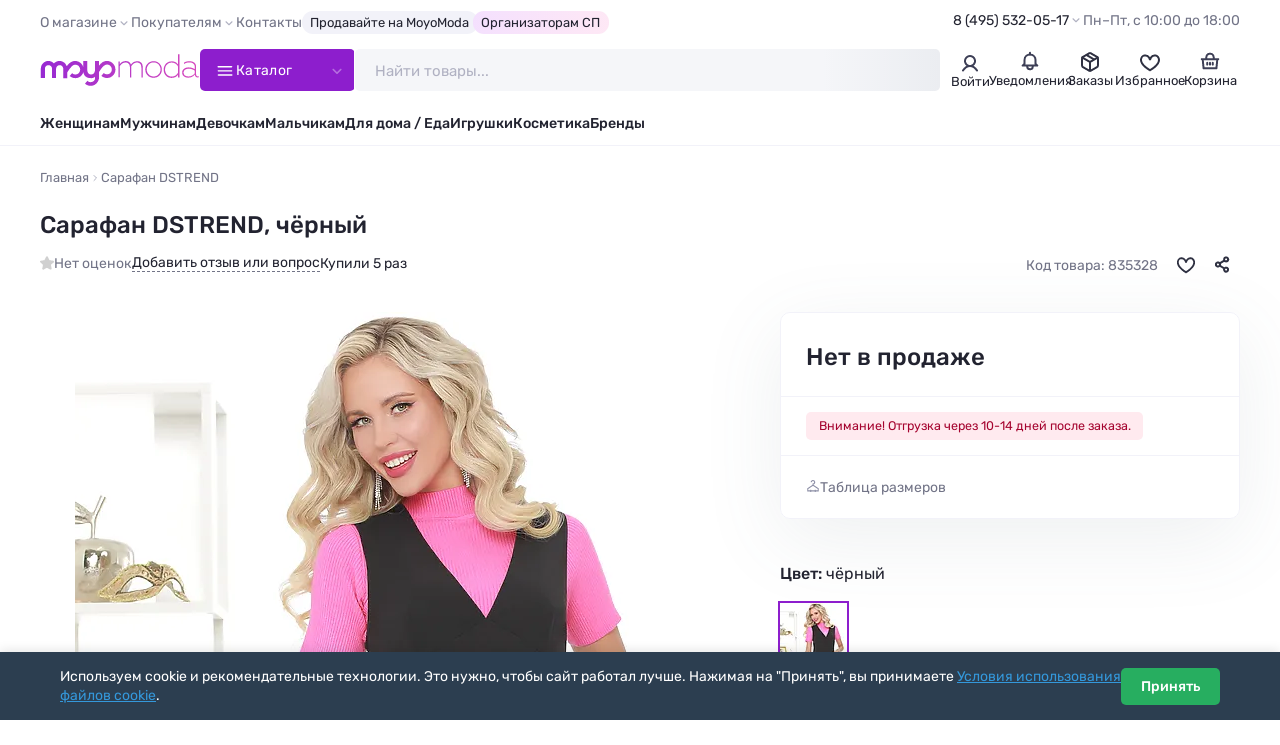

--- FILE ---
content_type: text/html; charset=utf-8
request_url: https://moyo.moda/product/835328
body_size: 17687
content:

<!DOCTYPE html>
<html lang="ru" prefix="og: http://ogp.me/ns#">

<head>
    <meta charset="UTF-8">
    <meta http-equiv="X-UA-Compatible" content="IE=edge">
    <meta name="viewport" content="width=device-width, height=device-height, initial-scale=1">
    <meta name="format-detection" content="telephone=no">
    <link rel="dns-prefetch" href="https://cdn0.moyo.moda">
    <title>Сарафан DSTREND,  (Чёрный) С-0222 #835328 купить с доставкой в интернет-магазине Moyo.moda</title>
    <meta name="description" content="Длина:&#xD;&#xA;44 размер - 97 см&#xD;&#xA;46 размер - 97 см&#xD;&#xA;48 размер - 98 см&#xD;&#xA;50 размер - 98 см&#xD;&#xA;52 размер - 99 см&#xD;&#xA;54 размер - 99 см DSTREND #835328 в интернет-магазине Moyo.moda">
    <meta property="og:title" content="Сарафан DSTREND,  (Чёрный) С-0222 #835328 купить с доставкой в интернет-магазине Moyo.moda">
    <meta property="og:description" content="Длина:&#xD;&#xA;44 размер - 97 см&#xD;&#xA;46 размер - 97 см&#xD;&#xA;48 размер - 98 см&#xD;&#xA;50 размер - 98 см&#xD;&#xA;52 размер - 99 см&#xD;&#xA;54 размер - 99 см DSTREND #835328">
    <meta property="og:url" content="https://moyo.moda/product/835328">
    <meta property="og:locale" content="ru_RU">
    <meta property="og:type" content="website">
    <meta property="og:site_name" content="Moyo.moda">
    <meta property="og:image" content="https://moyo.moda/img/og.jpg">
    <meta property="og:image:secure_url" content="https://moyo.moda/img/og.jpg">
    <meta property="og:image:type" content="image/jpeg">
    <meta property="og:image:width" content="1200">
    <meta property="og:image:height" content="630">

    <link rel="preload" href="/lib/fancybox/fancybox.min.css?v=ZbxJN2n2AGJyUdEa6HQlwJNd9xMAKuWr5N32nhoDP3o" as="style" onload="this.onload=null;this.rel='stylesheet'">
    <link rel="preload" href="/lib/swiper/swiper.min.css?v=lHQ02bSvI8mdCeNNJob8enKspGS2y2t3mqGDenveE14" as="style" onload="this.onload=null;this.rel='stylesheet'">
    <link rel="stylesheet" href="/css/style.min.css?v=IqMBIg4GRev4B1Agbt6p3L1m6dq8P5x6nnKO7J0QfAg">

    <link rel="icon" href="/favicon/favicon.png" type="image/png" sizes="32x32">
    <link rel="manifest" href="/manifest.json">
    <meta name="theme-color" content="#ffffff">
    <base href="/">
        <link rel="canonical" href="https://moyo.moda/product/835328">
    <script type="text/javascript">
        (function(m,e,t,r,i,k,a){m[i]=m[i]||function(){(m[i].a=m[i].a||[]).push(arguments)};
        m[i].l=1*new Date();
        for (var j = 0; j < document.scripts.length; j++) {if (document.scripts[j].src === r) { return; }}
        k=e.createElement(t),a=e.getElementsByTagName(t)[0],k.async=1,k.src=r,a.parentNode.insertBefore(k,a)})
        (window, document, "script", "https://mc.yandex.ru/metrika/tag.js", "ym");

        ym(24983402, "init", {
        clickmap:true,
        trackLinks:true,
        accurateTrackBounce:true,
        trackHash:true,
        ecommerce:"dataLayer"
        });
    </script>
</head>

<body>
    <header class="header" id="header">
        <div class="header-top">
            <div class="container">
                <div class="header-top__inner">
                    <nav>
                        <ul class="top-menu">
                            <li>
                                <span class="top-menu__title">О магазине</span>
                                <ul>
                                    <li><a href="/info/about">Компания MoyoModa</a></li>
                                    <li><a href="/info/cooperation">Сотрудничество с производителями</a></li>
                                    <li><a href="/info/api">Парсеры и API</a></li>
                                </ul>
                            </li>
                            <li>
                                <span class="top-menu__title">Покупателям</span>
                                <ul>
                                    <li><a href="/info/conditions">Условия</a></li>
                                    <li><a href="/info/delivery">Доставка</a></li>
                                    <li><a href="/info/payment">Оплата</a></li>
                                    <li><a href="/info/bonus">Скидки и бонусы</a></li>
                                    <li><a href="/info/sp">Организаторам СП</a></li>
                                    <li><a href="/info/returns">Возврат</a></li>
                                    <li><a href="/info/faq">Ответы на вопросы</a></li>
                                    <li><a href="/info/sizes">Таблица размеров</a></li>
                                </ul>
                            </li>
                            <li><a href="/info/contacts">Контакты</a></li>
                            <li><a class="top-menu__special" href="/info/cooperation">Продавайте на MoyoModa</a></li>
                            <li><a class="top-menu__special top-menu__special--g-main" href="/info/sp">Организаторам СП</a></li>
                        </ul>
                    </nav>
                    <div class="header-info">
                        <div class="header-contacts">
                            <a class="header-contacts__title" href="tel:&#x2B;74955320517">8 (495) 532-05-17</a>
                            <div class="header-contacts__content">
                                <a href="tel:&#x2B;74955320517" class="header-phone">
                                    <div class="header-phone__content">
                                        <div class="header-phone__title">8 (495) 532-05-17</div>
                                    </div>
                                </a>
                                <a href="tel:&#x2B;79254501205" class="header-phone">
                                    <div class="header-phone__content">
                                        <div class="header-phone__title">8 (925) 450-12-05</div>
                                    </div>
                                </a>
                                <button class="btn btn--main" data-fancybox data-type="ajax" data-src="/home/callback">Обратный звонок</button>
                                <div class="text-sm text-light">Приём звонков по&#xA0;будням с&#xA0;10:00 до&#xA0;18:00 по&#xA0;московскому времени</div>
                            </div>
                        </div>
                        <div class="header-worktime">Пн–Пт, с&#xA0;10:00&#xA0;до&#xA0;18:00</div>
                    </div>
                </div>
            </div>
        </div>
        <div class="header-main">
            <div class="container">
                <div class="header-main__inner">
                    <a class="header-logo" href="/" aria-label="Moyo.moda – интернет-магазин одежды">
                        <svg xmlns="http://www.w3.org/2000/svg" xmlns:xlink="http://www.w3.org/1999/xlink" viewBox="0 0 201 40">
                            <defs>
                                <style>.cls-1{fill: url(#_777);}.cls-1,.cls-2{stroke-width: 0px;}.cls-2{fill: none;}</style>
                                <linearGradient id="_777" x1="1" y1="20" x2="199.4" y2="20" gradientUnits="userSpaceOnUse">
                                    <stop offset="0" stop-color="#972ad2"/><stop offset="1" stop-color="#d749bd"/>
                                </linearGradient>
                            </defs>
                            <path class="cls-2" d="m155.4,19.6M173.5.2h1.7v29.1"/>
                            <path class="cls-1" d="m63.6,39.8c2.9,0,5.5-1.1,7.5-3.2,2-2.1,3.1-4.8,3.1-7.5v-6.7c2.9-4.8,5.6-7.3,5.7-7.3l.1-.1c2.4-2.4,6.2-2.4,8.5,0,2.4,2.4,2.4,6.3,0,8.6-1.1,1.2-2.7,1.8-4.3,1.8s-3-.6-4.1-1.7l-3,3.6.5.4c1.9,1.5,4.2,2.3,6.6,2.3,2.9,0,5.5-1.1,7.5-3.2,4.1-3.8,4.1-10.7,0-14.9-2-2-4.7-3.2-7.5-3.2s-5.5,1.1-7.5,3.1c-.3.2-1.2,1.2-2.6,2.8v-5.7h-5.1v11.6s0,5-4.9,5.1c0,0-4.6.1-4.7-5.5v-11.2h-5v7.5c-.5-1.6-1.4-3.2-2.7-4.5-2-2-4.7-3.2-7.5-3.2s-5.5,1.1-7.5,3.1c-.3.3-1.6,1.5-3.2,3.5-.8-2.5-2.7-4.6-5-5.7-.2-.1-.3-.1-.4-.2h0c-.1-.1-.3-.1-.4-.2h-.1c-.1,0-.3-.1-.4-.1h-.1c-.1-.1-.2-.1-.4-.1h-.1c-.1,0-.2,0-.4-.1h-3.4c-.1,0-.2,0-.4.1h-.1c-.1,0-.2.1-.4.1h-.1c-.1,0-.3.1-.4.1h-.1c-.1,0-.3.1-.4.2h0c-.2.1-.3.1-.4.2-1.1.5-2.1,1.3-3,2.2-1.8-1.9-4.3-3.1-7.1-3.1-5.1,0-9.4,4.4-9.4,9.7v11.7h5.1v-11.7c0-2.5,2-4.5,4.5-4.5s4.5,2,4.5,4.5v11.7h5.1v-11.7c0-2,1.4-3.8,3.2-4.3.2-.1.4-.1.6-.1h1.4c.2,0,.4.1.6.1,1.8.5,3.2,2.3,3.2,4.3v11.8h5.1v-7.3c2.9-4.9,5.8-7.5,5.8-7.6l.1-.1c2.4-2.4,6.2-2.4,8.5,0,2.4,2.4,2.4,6.3,0,8.6-1.1,1.2-2.7,1.8-4.3,1.8s-3-.6-4.1-1.7l-3,3.6.5.4c1.9,1.5,4.2,2.3,6.6,2.3,2.9,0,5.5-1.1,7.5-3.2,1.3-1.3,2.2-2.8,2.7-4.5,0,1.2.7,7.7,9.5,7.7,0,0,3.2.1,5.1-1.8v.6c0,1.6-.1,3.2-1.3,4.4-1.1,1.2-2.7,1.8-4.3,1.8s-3-.6-4.1-1.7l-3,3.6.5.4c1.9,1.5,4.2,2.3,6.6,2.3m36.7-24.7v14.1h-1.7V9.4h1.7v3.4l.1-.2c1.4-2.2,4.1-3.8,7.4-3.8,1.7,0,3,.4,4.1,1.1,1.1.7,1.8,1.8,2.3,3.2v.2l.1-.1c1.5-2.4,4.4-4.2,7.9-4.2,2.2,0,3.9.7,5.1,2s1.8,3.3,1.8,5.9v12.4h-1.7v-12c0-2.8-.8-4.8-2.1-5.6-1.3-.8-2.3-1.1-3.6-1.1-1.5,0-2.8.5-4.2,1.4h0c-1.3.9-2.3,2.1-2.9,3.4h0c0,1,.1,1.7.1,2.1v11.8h-1.7v-12c0-2.2-.5-3.9-1.4-5s-2.4-1.7-4.2-1.7c-1.4,0-2.8.4-4.1,1.3h0c-1.3.8-2.3,1.9-3,3.2h0Zm49.9,11.6h0c-1.9,2-4.4,3-7.5,3s-5.6-1-7.5-3-2.9-4.5-2.9-7.3.9-5.3,2.9-7.3c1.9-2,4.4-3.1,7.5-3.1s5.5,1,7.5,3.1c1.9,2,2.9,4.5,2.9,7.3,0,2.8-1,5.2-2.9,7.3Zm-13.6-13.7h0c-1.6,1.7-2.5,3.8-2.5,6.3s.8,4.6,2.5,6.3h0c1.7,1.6,3.7,2.5,6.2,2.5s4.5-.8,6.1-2.5c1.7-1.7,2.5-3.8,2.5-6.3s-.8-4.6-2.5-6.3c-1.6-1.7-3.7-2.5-6.1-2.5-2.5,0-4.5.8-6.2,2.5Zm50.8-2.5c-2.3,0-4.5.7-6.6,2.1v-1.7c2-1.3,4.3-1.9,6.9-1.9s4.7.6,6.1,1.8c1.5,1.2,2.3,3,2.3,5.4v8.9c0,.9.2,1.6.6,2.1.4.5.9.8,1.6.8.4,0,.8-.1,1.1-.2v1.2c-.3.2-.9.3-1.5.3-.9,0-1.7-.3-2.2-.9-.6-.6-1-1.4-1.1-2.5v-.2l-.1.1c-2.1,2.5-4.9,3.8-8.4,3.8-2,0-3.8-.6-5.3-1.7-1.5-1.2-2.2-2.7-2.2-4.7s.8-3.5,2.3-4.7h0c1.6-1.2,3.5-1.8,5.8-1.8,2.8,0,5.3.7,7.7,2.2l.1.1v-2.7c0-1.9-.6-3.4-1.9-4.3-1.2-1.1-2.9-1.5-5.2-1.5Zm7.1,13.6h0v-3.3h0c-2.4-1.5-4.8-2.4-7.3-2.4-2.1,0-3.8.5-5,1.3-1.2.9-1.8,2.1-1.8,3.5,0,1.6.7,2.9,1.8,3.7,1.1.8,2.7,1.2,4.4,1.2,3.4,0,6.3-1.8,7.9-4Zm-21.1-11.1l.1.2V.2h1.7v29.1h-1.7v-3.6l-.1.2c-1.9,2.7-4.6,4-8.1,4h0c-3,0-5.4-1-7.2-3s-2.7-4.5-2.7-7.3.9-5.3,2.7-7.3,4.3-3.1,7.2-3.1c3.4-.2,6.1,1.1,8.1,3.8Zm.1,10.2h0v-7.5h0c-1.3-2.9-4.5-5-7.9-5-2.5,0-4.5.8-6.1,2.5s-2.4,3.8-2.4,6.3.8,4.6,2.4,6.3h0c1.6,1.6,3.7,2.5,6.1,2.5,3.5-.1,6.6-2.2,7.9-5.1Z"/>
                        </svg>
                    </a>
                    <button class="catalog-btn">
                        <svg class="catalog-btn__icon" x="0px" y="0px" viewBox="0 0 50 50">
                            <path d="M25,10v14.7h15c4.9,0.2,8,2.2,8,4.7v0.2c0,2.5-3.1,4.5-8,4.5l-30,0" />
                            <line x1="9.9" y1="24.7" x2="40" y2="24.7" />
                            <path d="M25,39.4V24.7H10c-4.9-0.2-8-2.2-8-4.7v-0.2c0-2.5,3.1-4.5,8-4.5l30,0" />
                        </svg>
                        <span>Каталог</span>
                    </button>
                    <div class="search" id="search">
                        <form class="search__wrapper" method="get" action="/catalog/search">
                            <input class="search__input" id="catsearch" name="catsearch" type="text" placeholder="Найти товары..." maxlength="150" autocomplete="off">
                            <button class="search__clear" type="button" aria-label="Очистить"></button>
                            <button class="search__btn" type="submit" aria-label="Найти" disabled></button>
                        </form>
                    </div>
                    <div class="user-navs">
                        <div class="user-nav">
                                <button class="user-btn" data-auth-btn data-fancybox data-type="ajax" data-src="/account/login?returnValue=%2Fproduct%2F835328">
                                    <span class="user-btn__icon">
                                        <svg width="22" height="22" viewBox="0 0 22 22" fill="none" xmlns="http://www.w3.org/2000/svg">
                                            <path
                                            d="M4 18.5C8 12.5 14 12.5 18 18.5M11 4C11.9889 4 12.9556 4.29324 13.7779 4.84265C14.6001 5.39206 15.241 6.17295 15.6194 7.08658C15.9978 8.00021 16.0969 9.00555 15.9039 9.97545C15.711 10.9454 15.2348 11.8363 14.5355 12.5355C13.8363 13.2348 12.9454 13.711 11.9755 13.9039C11.0055 14.0969 10.0002 13.9978 9.08658 13.6194C8.17295 13.241 7.39206 12.6001 6.84265 11.7779C6.29324 10.9556 6 9.98891 6 9C6 7.67392 6.52678 6.40215 7.46447 5.46447C8.40215 4.52678 9.67392 4 11 4Z"
                                            stroke="#3D3F56" stroke-width="2" stroke-linecap="round" />
                                        </svg>
                                    </span>
                                    <span class="user-btn__title">Войти</span>
                                </button>
                                <div class="user-nav-dropdown user-nav-dropdown--md">
                                    <div class="text-bold text-sm mb-1">Личный кабинет</div>
                                    <div class="text-sm mb-2">Войдите или зарегистрируйтесь, чтобы совершать покупки и отслеживать заказы</div>
                                    <button class="btn btn--full" data-auth-btn data-fancybox data-type="ajax"
                                    data-src="/account/login?returnValue=%2Fproduct%2F835328">Войти</button>
                                    <a class="btn btn--full btn--outline mt-1" href="/account/register">Зарегистрироваться</a>
                                </div>
                        </div>
                        <div class="user-nav">
                            <a class="user-btn" href="/news">
                                <div class="user-btn__icon">
                                    <svg width="22" height="22" viewBox="0 0 22 22" fill="none" xmlns="http://www.w3.org/2000/svg">
                                        <path
                                        d="M11.0003 4.58333C9.16699 4.58333 5.50033 5.68333 5.50033 10.0833V13.75L3.66699 15.5833H8.25033M11.0003 4.58333C15.4003 4.58333 16.5003 8.25 16.5003 10.0833V13.75L18.3337 15.5833H13.7503M11.0003 4.58333V2.75M8.25033 15.5833V16.5C8.25033 17.4167 8.80033 19.25 11.0003 19.25C13.2003 19.25 13.7503 17.4167 13.7503 16.5V15.5833M8.25033 15.5833H13.7503"
                                        stroke="#3D3F56" stroke-width="2" stroke-linecap="round" stroke-linejoin="round" />
                                    </svg>
                                </div>
                                
                                <div class="user-btn__title">Уведомления</div>
                            </a>
                        </div>
                            <div class="user-nav">
                                <a class="user-btn" href="/customer/history">
                                    <div class="user-btn__icon">
                                        <svg width="22" height="22" viewBox="0 0 22 22" fill="none" xmlns="http://www.w3.org/2000/svg">
                                            <path d="M18.6883 7.56128L10.9999 12.0002L3.30835 7.5542" stroke="#2F3142" stroke-width="2" stroke-linecap="round"
                                            stroke-linejoin="round" />
                                            <path d="M11 12V20.25" stroke="#2F3142" stroke-width="2" stroke-linecap="round" stroke-linejoin="round" />
                                            <path
                                            d="M10.0834 3.36281C10.6507 3.03531 11.3495 3.03531 11.9168 3.36281L18.022 6.88767C18.5893 7.21517 18.9387 7.8204 18.9387 8.47538V15.5251C18.9387 16.1801 18.5893 16.7853 18.022 17.1129L11.9168 20.6376C11.3495 20.9651 10.6507 20.9651 10.0834 20.6376L3.97819 17.1129C3.41095 16.7853 3.06152 16.1801 3.06152 15.5251V8.47538C3.06152 7.8204 3.41095 7.21517 3.97819 6.88767L10.0834 3.36281Z"
                                            stroke="#2F3142" stroke-width="2" stroke-linecap="round" stroke-linejoin="round" />
                                            <path d="M7.79175 5.125L14.6667 9.25" stroke="#2F3142" stroke-width="2" stroke-linecap="round" stroke-linejoin="round" />
                                        </svg>
                                    </div>
                                    <div class="user-btn__title">Заказы</div>
                                </a>
                            </div>
                        <div class="user-nav" id="user-nav-favorites">
                            
<a class="user-btn" href="/customer/favorites">
	<div class="user-btn__icon">
		<svg width="22" height="22" viewBox="0 0 22 22" fill="none" xmlns="http://www.w3.org/2000/svg">
			<path d="M15.9 5.3999C11.7 5.4999 11 9.8999 11 10.2999C11 9.8999 10.3 5.4999 6.1 5.3999C3.3 5.3999 2 8.0999 2 9.8999C2 15.3999 11 20.1999 11 20.1999C11 20.1999 20 15.3999 20 9.8999C20 8.0999 18.7 5.3999 15.9 5.3999Z" stroke="#2F3142" stroke-width="2" />
		</svg>
	</div>
	<div class="user-btn__title">Избранное</div>
</a>


                        </div>
                        <div class="user-nav" id="user-nav-cart">
                            

<a class="user-btn" href="/customer/cart">
	<div class="user-btn__icon">
		<svg width="22" height="22" viewBox="0 0 22 22" fill="none" xmlns="http://www.w3.org/2000/svg">
			<path d="M2.75 9.16699H3.66667M19.25 9.16699H18.3333M18.3333 9.16699L17.4167 18.3337H4.58333L3.66667 9.16699M18.3333 9.16699H14.6667M3.66667 9.16699H7.33333M11 12.8337V14.667M13.75 12.8337V14.667M8.25 12.8337V14.667M7.33333 9.16699H14.6667M7.33333 9.16699V7.33366C7.33333 6.11174 8.06667 3.66699 11 3.66699C13.9333 3.66699 14.6667 6.11174 14.6667 7.33366V9.16699" stroke="#3D3F56"
				stroke-width="2" stroke-linecap="round" stroke-linejoin="round" />
		</svg>
	</div>
		<div class="user-btn__title">Корзина</div>
</a>


                        </div>
                    </div>
                </div>
            </div>
            <div class="catalog-nav">
                <div class="container">
                    <div class="catalog-nav__inner">
                        <div class="catalog-nav__header">
                            <nav>
                                <ul class="catalog-nav__titles">
                                    <li class="is-active" data-tab-target="1">
                                        <a class="catalog-nav__title catalog-nav__title--female" href="/zhen/catalog">
                                            <img src="/img/sections/woman.png" alt="Женщинам" loading="lazy" width="140" height="140">
                                            <span>Женщинам</span>
                                        </a>
                                    </li>
                                    <li data-tab-target="2"><a class="catalog-nav__title catalog-nav__title--female" href="/devochki/catalog">
                                            <img src="/img/sections/girl.png" alt="Девочкам" loading="lazy" width="140" height="140">
                                            <span>Девочкам</span>
                                        </a>
                                    </li>
                                    <li data-tab-target="3">
                                        <a class="catalog-nav__title catalog-nav__title--female" href="/babygirls/catalog">
                                            <img src="/img/sections/babygirl.png" alt="Девочкам до 3-х лет" loading="lazy" width="140" height="140">
                                            <span>Девочкам до 3‑х&nbsp;лет</span>
                                        </a>
                                    </li>
                                    <li data-tab-target="4">
                                        <a class="catalog-nav__title catalog-nav__title--male" href="/muzh/catalog">
                                            <img src="/img/sections/man.png" alt="Мужчинам" loading="lazy" width="140" height="140">
                                            <span>Мужчинам</span>
                                        </a>
                                    </li>
                                    <li data-tab-target="5">
                                        <a class="catalog-nav__title catalog-nav__title--male" href="/malchiki/catalog">
                                            <img src="/img/sections/boy.png" alt="Мальчикам" loading="lazy" width="140" height="140">
                                            <span>Мальчикам</span>
                                        </a>
                                    </li>
                                    <li data-tab-target="6">
                                        <a class="catalog-nav__title catalog-nav__title--male" href="/babyboys/catalog">
                                            <img src="/img/sections/babyboy.png" alt="Мальчикам до 3-х лет" loading="lazy" width="140" height="140">
                                            <span>Мальчикам до 3‑x&nbsp;лет</span>
                                        </a>
                                    </li>
                                    <li data-tab-target="7">
                                        <a class="catalog-nav__title" href="/house/catalog">
                                            <img src="/img/sections/house.png" alt="Товары для дома" loading="lazy" width="140" height="140">
                                            <span>Товары для дома</span>
                                        </a>
                                    </li>
                                    <li data-tab-target="8">
                                        <a class="catalog-nav__title" href="/toys/catalog">
                                            <img src="/img/sections/toy.png" alt="Игрушки" loading="lazy" width="140" height="140">
                                            <span>Игрушки</span>
                                        </a>
                                    </li>
                                    <li data-tab-target="9">
                                        <a class="catalog-nav__title" href="/beauty/catalog">
                                            <img src="/img/sections/beauty.png" alt="Косметика" loading="lazy" width="140" height="140">
                                            <span>Косметика</span>
                                        </a>
                                    </li>
                                    <li data-tab-target="10">
                                        <a class="catalog-nav__title" href="/catalog/brands">
                                            <img src="/img/sections/brand.png" alt="Бренды" loading="lazy" width="140" height="140">
                                            <span>Бренды</span>
                                        </a>
                                    </li>
                                </ul>
                            </nav>
                            <div class="accordion accordion--menu my-2 d-sm-none">
                                <div class="accordion__item is-opened">
                                    <div class="accordion__title">Покупателям</div>
                                    <div class="accordion__content">
                                        <ul class="catalog-menu">
                                            <li><a href="/info/conditions">Условия</a></li>
                                            <li><a href="/info/delivery">Доставка</a></li>
                                            <li><a href="/info/payment">Оплата</a></li>
                                            <li><a href="/info/bonus">Скидки и бонусы</a></li>
                                            <li><a href="/info/sp">Организаторам СП</a></li>
                                            <li><a href="/info/returns">Возврат</a></li>
                                            <li><a href="/info/faq">Ответы на вопросы</a></li>
                                            <li><a href="/info/sizes">Таблица размеров</a></li>
                                        </ul>
                                    </div>
                                </div>
                                <div class="accordion__item is-opened">
                                    <div class="accordion__title">О магазине</div>
                                    <div class="accordion__content">
                                        <ul class="catalog-menu">
                                            <li><a href="/info/about">Компания MoyoModa</a></li>
                                            <li><a href="/info/cooperation">Сотрудничество с производителями</a></li>
                                            <li><a href="/info/api">Парсеры и API</a></li>
                                            <li><a href="/info/contacts">Контакты</a></li>
                                        </ul>
                                    </div>
                                </div>
                            </div>
                            <div class="d-flex flex-column row-gap-1 d-sm-none mb-1">
                                <hr class="my-1">
                                <div class="h3">Мы на связи</div>
                                <a href="tel:&#x2B;74955320517" class="header-phone header-phone--lg">
                                    <div class="header-phone__content">
                                        <div class="header-phone__title">8 (495) 532-05-17</div>
                                    </div>
                                    <div class="header-phone__icon"><span class="icon-phone-call"></span></div>
                                </a>
                                <a href="tel:&#x2B;79254501205" class="header-phone header-phone--lg">
                                    <div class="header-phone__content">
                                        <div class="header-phone__title">8 (925) 450-12-05</div>
                                    </div>
                                    <div class="header-phone__icon"><span class="icon-phone-call"></span></div>
                                </a>
                                <button class="btn btn--dark" data-fancybox data-type="ajax" data-src="/home/callback">Обратный звонок</button>
                                <div class="text-sm text-light text-center">Приём звонков по&#xA0;будням с&#xA0;10:00 до&#xA0;18:00 по&#xA0;московскому времени</div>
                            </div>
                        </div>
                        <div class="catalog-nav__body-wrapper">
                            <div class="catalog-nav__body"></div>
                        </div>
                    </div>
                </div>
            </div>
        </div>
        <div class="header-bottom">
            <div class="container">
                <nav>
                    <ul class="main-menu">
                        <li><a href="/zhen/catalog">Женщинам</a></li>
                        <li><a href="/muzh/catalog">Мужчинам</a></li>
                        <li><a href="/devochki/catalog">Девочкам</a></li>
                        <li><a href="/malchiki/catalog">Мальчикам</a></li>
                        <li><a href="/house/catalog">Для дома / Еда</a></li>
                        <li><a href="/toys/catalog">Игрушки</a></li>
                        <li><a href="/beauty/catalog">Косметика</a></li>
                        <li><a href="/catalog/brands">Бренды</a></li>
                    </ul>
                </nav>
            </div>
        </div>
    </header>

    <main id="main">
        

<div class="container container--lg">
	<nav class="breadcrumbs__wrapper">
		<ol class="breadcrumbs" itemscope itemtype="https://schema.org/BreadcrumbList">
			<li itemprop="itemListElement" itemscope itemtype="https://schema.org/ListItem">
				<a href="/" itemprop="item" title="Moyo.moda – интернет-магазин одежды"><span itemprop="name">Главная</span></a>
				<meta itemprop="position" content="1">
			</li>

			<li itemprop="itemListElement" itemscope itemtype="https://schema.org/ListItem">
				<span itemprop="name">Сарафан DSTREND</span>
				<meta itemprop="position" content="3">
			</li>
		</ol>
	</nav>

	<div class="product" itemscope itemtype="http://schema.org/Product">
		<link itemprop="url" href="https://moyo.moda/product/835328">
		<meta itemprop="brand" content="DSTREND">
		<meta itemprop="description" content="Длина:&#xD;&#xA;44 размер - 97 см&#xD;&#xA;46 размер - 97 см&#xD;&#xA;48 размер - 98 см&#xD;&#xA;50 размер - 98 см&#xD;&#xA;52 размер - 99 см&#xD;&#xA;54 размер - 99 см DSTREND #835328">
		<meta itemprop="color" content="Чёрный">
		<meta itemprop="model" content="С-0222">
		<meta itemprop="productID" content="835328">
		<meta itemprop="name" content="Сарафан">
		<meta itemprop="itemCondition" content="http://schema.org/NewCondition">
		<meta itemprop="image" content="https://cdn0.moyo.moda/ws/main/600x900/835328.jpg">
		<div style="display: none;" itemprop="offers" itemscope itemtype="https://schema.org/Offer">
				<meta itemprop="price" content="0">
				<meta itemprop="priceCurrency" content="RUB">
				<meta itemprop="availability" content="http://schema.org/OutOfStock">
		</div>

		<div class="product__header">
			<h1 id="title" class="product__title copy-click">Сарафан DSTREND, чёрный</h1>
			<div class="product-info">
				<div class="product-info__rating product-info__rating--empty">
					Нет оценок
				</div>

				<a class="product-info__gotolink" href="#reviews" data-action="scroll">
					Добавить отзыв или вопрос
				</a>

					<div class="product-info__buycount">Купили 5 раз</div>

				<div class="product-info__badges">
				</div>

				<div class="product-info__aside">
					<div class="product-info__code">Код товара: 835328</div>
					<button class="product-info__fav " aria-label="В избранное" data-action="toggle-favorite" data-product-id="835328"></button>
					<div class="dropdown__wrap dropdown__wrap--is-need-wait">
						<button class="product-info__share dropdown__btn" aria-label="Поделиться" data-action="load-goodshare"></button>
						<div class="dropdown dropdown--md dropdown--right dropdown--before-sm-center">
							<div class="social-shares">
								<button class="social-share social-share--tg" title="Telegram" data-social="telegram"></button>
								<button class="social-share social-share--wa" title="WhatsApp" data-social="whatsapp"></button>
								<button class="social-share social-share--vk" title="Вконтакте" data-social="vkontakte"></button>
								<button class="social-share social-share--ma" title="Мой Мир@Mail.Ru" data-social="moimir"></button>
								<button class="social-share social-share--ok" title="Одноклассники" data-social="odnoklassniki"></button>
							</div>
						</div>
					</div>
				</div>
			</div>
		</div>

		<div class="product__content">
			<div class="product__images">
				<div class="sticky-wrapper swiper js-swiper-product-images">
					<div class="product-images swiper-wrapper">
						<div class="product-image swiper-slide">
							<a class="product-image__download" href="https://cdn0.moyo.moda/ws/main/1200x1800/835328.jpg?download=true" title="Скачать фото" download></a>
							<span class="product-image__img" href="https://cdn0.moyo.moda/ws/main/1200x1800/835328.webp" data-fancybox="product-images" data-download-src="https://cdn0.moyo.moda/ws/main/1200x1800/835328.jpg?download=true">
								<img alt="Сарафан DSTREND, чёрный - фото 1" width="600" height="900" src="https://cdn0.moyo.moda/ws/main/600x900/835328.webp" srcset="https://cdn0.moyo.moda/ws/main/300x450/835328.webp 300w, https://cdn0.moyo.moda/ws/main/600x900/835328.webp 600w" sizes="(max-width: 1200px) 200px, 600px">
							</span>
						</div>

								<div class="product-image swiper-slide">
									<a class="product-image__download" href="https://cdn0.moyo.moda/ws/extra/1200x1800/835328-a1.jpg?download=true" title="Скачать фото" download></a>
									<span class="product-image__img" href="https://cdn0.moyo.moda/ws/extra/1200x1800/835328-a1.webp" data-fancybox="product-images" data-download-src="https://cdn0.moyo.moda/ws/extra/1200x1800/835328-a1.jpg?download=true">
										<img alt="Сарафан DSTREND, чёрный - фото 2" width="600" height="900" src="https://cdn0.moyo.moda/ws/extra/600x900/835328-a1.webp" srcset="https://cdn0.moyo.moda/ws/extra/300x450/835328-a1.webp 300w, https://cdn0.moyo.moda/ws/extra/600x900/835328-a1.webp 600w" sizes="(max-width: 1200px) 200px, 600px">
									</span>
								</div>
								<div class="product-image swiper-slide">
									<a class="product-image__download" href="https://cdn0.moyo.moda/ws/extra/1200x1800/835328-a2.jpg?download=true" title="Скачать фото" download></a>
									<span class="product-image__img" href="https://cdn0.moyo.moda/ws/extra/1200x1800/835328-a2.webp" data-fancybox="product-images" data-download-src="https://cdn0.moyo.moda/ws/extra/1200x1800/835328-a2.jpg?download=true">
										<img alt="Сарафан DSTREND, чёрный - фото 2" width="600" height="900" src="https://cdn0.moyo.moda/ws/extra/600x900/835328-a2.webp" srcset="https://cdn0.moyo.moda/ws/extra/300x450/835328-a2.webp 300w, https://cdn0.moyo.moda/ws/extra/600x900/835328-a2.webp 600w" sizes="(max-width: 1200px) 200px, 600px">
									</span>
								</div>
								<div class="product-image swiper-slide">
									<a class="product-image__download" href="https://cdn0.moyo.moda/ws/extra/1200x1800/835328-a3.jpg?download=true" title="Скачать фото" download></a>
									<span class="product-image__img" href="https://cdn0.moyo.moda/ws/extra/1200x1800/835328-a3.webp" data-fancybox="product-images" data-download-src="https://cdn0.moyo.moda/ws/extra/1200x1800/835328-a3.jpg?download=true">
										<img alt="Сарафан DSTREND, чёрный - фото 2" width="600" height="900" src="https://cdn0.moyo.moda/ws/extra/600x900/835328-a3.webp" srcset="https://cdn0.moyo.moda/ws/extra/300x450/835328-a3.webp 300w, https://cdn0.moyo.moda/ws/extra/600x900/835328-a3.webp 600w" sizes="(max-width: 1200px) 200px, 600px">
									</span>
								</div>
								<div class="product-image swiper-slide">
									<a class="product-image__download" href="https://cdn0.moyo.moda/ws/extra/1200x1800/835328-a4.jpg?download=true" title="Скачать фото" download></a>
									<span class="product-image__img" href="https://cdn0.moyo.moda/ws/extra/1200x1800/835328-a4.webp" data-fancybox="product-images" data-download-src="https://cdn0.moyo.moda/ws/extra/1200x1800/835328-a4.jpg?download=true">
										<img alt="Сарафан DSTREND, чёрный - фото 2" width="600" height="900" src="https://cdn0.moyo.moda/ws/extra/600x900/835328-a4.webp" srcset="https://cdn0.moyo.moda/ws/extra/300x450/835328-a4.webp 300w, https://cdn0.moyo.moda/ws/extra/600x900/835328-a4.webp 600w" sizes="(max-width: 1200px) 200px, 600px">
									</span>
								</div>
					</div>
				</div>
			</div>

			<div class="product__details">
				<div class="sticky-wrapper">

					<div class="product-buy">

						<div class="product-price">
								<div class="product-price__actual product-price__actual--disabled">Нет в продаже</div>
						</div>

						<div class="product-alerts">
								<div class="product-alert product-alert--bad">Внимание! Отгрузка через 10-14 дней после заказа.</div>
						</div>


						<div class="product-buy__footer">
							<button class="btn-showsizes" data-fancybox data-type="ajax" data-src="/product/sizechart/835328">Таблица размеров</button>

								<div class="product-total product-total--is-hidden">
									<span><span class="product-total__quantity"></span> шт</span>
									<span class="text-muted text-sm px-05">&#8226;</span>
									<span class="product-total__cost"></span>
								</div>
						</div>
					</div>

					<div class="mt-3">
						<p class="h3">Цвет: <span class="text-normal">чёрный</span></p>
						<div class="product-colors ">
							<div class="product-color product-color--active" title="Чёрный">
								<img src="https://cdn0.moyo.moda/ws/main/67x100/835328.webp" alt="Чёрный" fetchpriority="low" loading="lazy" width="67" height="100">
							</div>
						</div>
					</div>

					<div class="mt-3">
						<ul class="product-specs">
							<li class="product-spec"><span class="product-spec__title">Артикул</span><span class="product-spec__content">С-0222</span></li>
							<li class="product-spec"><span class="product-spec__title">Код товара на сайте</span><span class="product-spec__content">835328</span></li>
							<li class="product-spec"><span class="product-spec__title">Цвет</span><span class="product-spec__content">Чёрный</span></li>
								<li class="product-spec"><span class="product-spec__title">Состав</span><span class="product-spec__content">100% Полиэстер</span></li>
								<li class="product-spec"><span class="product-spec__title">Сезон</span><span class="product-spec__content">Зима-осень</span></li>
								<li class="product-spec"><span class="product-spec__title">Страна бренда</span><span class="product-spec__content">Россия</span></li>
									<li class="product-spec"><span class="product-spec__title">Фасон</span><span class="product-spec__content">Полуприлегающий</span></li>
									<li class="product-spec"><span class="product-spec__title">Вид застежки</span><span class="product-spec__content">Молния</span></li>
									<li class="product-spec"><span class="product-spec__title">Вырез горловины</span><span class="product-spec__content">V-образный</span></li>
									<li class="product-spec"><span class="product-spec__title">Основная ткань</span><span class="product-spec__content">Плательно-костюмная</span></li>
									<li class="product-spec"><span class="product-spec__title">Стиль</span><span class="product-spec__content">Деловой стиль</span></li>
									<li class="product-spec"><span class="product-spec__title">Тип карманов</span><span class="product-spec__content">В шве</span></li>
									<li class="product-spec"><span class="product-spec__title">Уход</span><span class="product-spec__content">Бережная стирка при 30 градусах</span></li>
									<li class="product-spec"><span class="product-spec__title">Фактура материала</span><span class="product-spec__content">Текстильный</span></li>
						</ul>
							<button class="btn-showmore" data-action="showmore-product-specs">Показать все характеристики</button>
						<script>document.addEventListener("DOMContentLoaded", () => { if (11 == 4) document.querySelector('.product-specs').classList.add('is-active') });</script>
					</div>

						<div class="mt-3">
							<h2 class="h3">О товаре</h2>
							<div class="product__description ">
								<p>Длина:
44 размер - 97 см
46 размер - 97 см
48 размер - 98 см
50 размер - 98 см
52 размер - 99 см
54 размер - 99 см</p>
							</div>

						</div>
						<div class="mt-3">
							<h3 class="h3">Дополнительная информация</h3>
							<div class="product__description">
								<p>Внимание! Отгрузка данного товара осуществляется через 10-14 дней после заказа.</p>
							</div>
						</div>
					<div class="product__related-links mt-3">
								<a href="/catalog/brands/243" title="Все категории бренда DSTREND" target="_blank">
										<img src="https://cdn0.moyo.moda/u/u/100x50/br277e8b19-da46-437f-bc8c-a3f1fac14676.webp" alt="DSTREND" width="100" height="50" loading="lazy">
								</a>
					</div>
				</div>
			</div>
		</div>

		<div class="product__after">

			<div class="box box--sm mt-4" id="reviews">
				<h2>Отзывы и вопросы</h2>
					<p>Отзывов или вопросов о товаре пока нет</p>
				<p class="text-light text-md mb-05">Поделитесь мнением о совершенной покупке или задайте вопрос о товаре.</p>
				<p class="text-light text-md mt-05">Вам ответит менеджер нашего магазина, уведомление об этом поступит на ваш email, затем <span class="text-nowrap">отзыв/вопрос</span> будет опубликован. </p>
				<div class="mb-3">
						<button class="btn btn--outline btn--main" data-fancybox data-type="ajax" data-src="/account/login?returnValue=%2Fproduct%2F835328%23reviews">Войти и добавить отзыв/вопрос</button>
				</div>


			</div>
		</div>
	</div>

	<div>
			<div class="my-5">
				<div class="d-flex col-gap-05"><h2 class="mt-0">Похожие товары</h2><span class="text-sm text-l">6</span></div>
				<div class="swiper js-swiper-recent-products">
					<div class="swiper-wrapper">
									<div class="swiper-slide">
										
<article class="product-card" data-product-id="1126162"><div class="product-card__wrapper"><div class="product-card__head"><button class="product-card__fav" data-product-id="1126162" aria-label="В избранное" data-action="toggle-favorites"></button><div class="product-card__incart"></div><div class="product-card__badges badges"><div class="badge badge--bottom badge--sale">−50%</div></div><img class="product-card__pic" alt="DSTREND Платье #1126162" width="316" height="474" fetchpriority="low" loading="lazy" src="https://cdn0.moyo.moda/ws/main/316x474/1126162.jpg" srcset="https://cdn0.moyo.moda/ws/main/240x360/1126162.webp 240w, https://cdn0.moyo.moda/ws/main/316x474/1126162.webp 300w" sizes="(max-width: 2000px) 100px, 300px"><a class="product-card__head-link" href="/product/1126162" aria-label="DSTREND Платье #1126162"></a></div><div class="product-card__body"><div class="product-card__prices"><div><button class="card-price__alert" data-fancybox data-type="ajax" data-src="/home/pricehidden">Показана розничная цена <span class="icon icon--question"></span></button></div><div class="card-price "><div class="card-price__actual">1 740 ₽</div><div class="card-price__old">3 480 ₽</div></div></div><a class="product-card__body-link" href="https://moyo.moda/product/1126162" ><h2 class="product-card__header"><span class="product-card__brand">DSTREND</span> <span class="product-card__title">Платье</span></h3></a><div class="product-card__colors card-colors"><a class="card-color--multi  card-color" data-color-id="1126162" aria-label="Молочный" href="/product/1126162" data-color-more="false"></a></div><div class="product-card__sizes card-sizes"><button class="card-size--showed  card-size" data-color-id="1126162" data-size="48" data-action="toggle-size-in-cart">48</button></div></div></div></article>

									</div>
									<div class="swiper-slide">
										
<article class="product-card" data-product-id="1221368"><div class="product-card__wrapper"><div class="product-card__head"><button class="product-card__fav" data-product-id="1221368" aria-label="В избранное" data-action="toggle-favorites"></button><div class="product-card__incart"></div><div class="product-card__badges badges"></div><img class="product-card__pic" alt="MARK FORMELLE Сарафан #1221368" width="316" height="474" fetchpriority="low" loading="lazy" src="https://cdn0.moyo.moda/ws/main/316x474/1221368.jpg" srcset="https://cdn0.moyo.moda/ws/main/240x360/1221368.webp 240w, https://cdn0.moyo.moda/ws/main/316x474/1221368.webp 300w" sizes="(max-width: 2000px) 100px, 300px"><a class="product-card__head-link" href="/product/1221368" aria-label="MARK FORMELLE Сарафан #1221368"></a></div><div class="product-card__body"><div class="product-card__prices"><div><button class="card-price__alert" data-fancybox data-type="ajax" data-src="/home/pricehidden">Показана розничная цена <span class="icon icon--question"></span></button></div><div class="card-price "><div class="card-price__actual">1 427 ₽</div></div></div><a class="product-card__body-link" href="https://moyo.moda/product/1221368" ><h2 class="product-card__header"><span class="product-card__brand">MARK FORMELLE</span> <span class="product-card__title">Сарафан</span></h3></a><div class="product-card__colors card-colors"><a class="card-color--black  card-color" data-color-id="1221368" aria-label="Черный" href="/product/1221368" data-color-more="false"></a></div><div class="product-card__sizes card-sizes"><button class="card-size--showed  card-size" data-color-id="1221368" data-size="164/170-84-90" data-action="toggle-size-in-cart">164/170-84-90</button><button class="card-size--showed  card-size" data-color-id="1221368" data-size="164/170-88-94" data-action="toggle-size-in-cart">164/170-88-94</button><button class="card-size--showed  card-size" data-color-id="1221368" data-size="164/170-92-98" data-action="toggle-size-in-cart">164/170-92-98</button><button class="card-size--showed  card-size" data-color-id="1221368" data-size="164/170-96-102" data-action="toggle-size-in-cart">164/170-96-102</button></div></div></div></article>

									</div>
									<div class="swiper-slide">
										
<article class="product-card" data-product-id="1072169"><div class="product-card__wrapper"><div class="product-card__head"><button class="product-card__fav" data-product-id="1072169" aria-label="В избранное" data-action="toggle-favorites"></button><div class="product-card__incart"></div><div class="product-card__badges badges"><div class="badge badge--bottom badge--sale">−10%</div></div><img class="product-card__pic" alt="MARK FORMELLE Сарафан #1072169" width="316" height="474" fetchpriority="low" loading="lazy" src="https://cdn0.moyo.moda/ws/main/316x474/1072169.jpg" srcset="https://cdn0.moyo.moda/ws/main/240x360/1072169.webp 240w, https://cdn0.moyo.moda/ws/main/316x474/1072169.webp 300w" sizes="(max-width: 2000px) 100px, 300px"><a class="product-card__head-link" href="/product/1072169" aria-label="MARK FORMELLE Сарафан #1072169"></a></div><div class="product-card__body"><div class="product-card__prices"><div><button class="card-price__alert" data-fancybox data-type="ajax" data-src="/home/pricehidden">Показана розничная цена <span class="icon icon--question"></span></button></div><div class="card-price "><div class="card-price__actual">1 884,60 ₽</div><div class="card-price__old">2 094 ₽</div></div></div><a class="product-card__body-link" href="https://moyo.moda/product/1072169" ><h2 class="product-card__header"><span class="product-card__brand">MARK FORMELLE</span> <span class="product-card__title">Сарафан</span></h3></a><div class="product-card__colors card-colors"><a class="card-color--blue  card-color" data-color-id="1072169" aria-label="Т.синий" href="/product/1072169" data-color-more="false"></a></div><div class="product-card__sizes card-sizes"><button class="card-size--showed  card-size" data-color-id="1072169" data-size="170-88-94" data-action="toggle-size-in-cart">170-88-94</button></div></div></div></article>

									</div>
									<div class="swiper-slide">
										
<article class="product-card" data-product-id="1113699"><div class="product-card__wrapper"><div class="product-card__head"><button class="product-card__fav" data-product-id="1113699" aria-label="В избранное" data-action="toggle-favorites"></button><div class="product-card__incart"></div><div class="product-card__badges badges"></div><img class="product-card__pic" alt="MARK FORMELLE Сарафан #1113699" width="316" height="474" fetchpriority="low" loading="lazy" src="https://cdn0.moyo.moda/ws/main/316x474/1113699.jpg" srcset="https://cdn0.moyo.moda/ws/main/240x360/1113699.webp 240w, https://cdn0.moyo.moda/ws/main/316x474/1113699.webp 300w" sizes="(max-width: 2000px) 100px, 300px"><a class="product-card__head-link" href="/product/1113699" aria-label="MARK FORMELLE Сарафан #1113699"></a></div><div class="product-card__body"><div class="product-card__prices"><div><button class="card-price__alert" data-fancybox data-type="ajax" data-src="/home/pricehidden">Показана розничная цена <span class="icon icon--question"></span></button></div><div class="card-price "><div class="card-price__actual">1 904 ₽</div></div></div><a class="product-card__body-link" href="https://moyo.moda/product/1113699" ><h2 class="product-card__header"><span class="product-card__brand">MARK FORMELLE</span> <span class="product-card__title">Сарафан</span></h3></a><div class="product-card__colors card-colors"><a class="card-color--black card-color--active card-color" data-color-id="1113699" aria-label="Черный" href="/product/1113699" data-color-more="false"></a><a class="card-color--biege  card-color" data-color-id="1112907" aria-label="Белый" href="/product/1112907" data-color-more="false"></a><a class="card-color--biege  card-color" data-color-id="1085638" aria-label="Св.бежевый" href="/product/1085638" data-color-more="false"></a><a class="card-color--blue  card-color" data-color-id="1098410" aria-label="Ультрамарин" href="/product/1098410" data-color-more="false"></a></div><div class="product-card__sizes card-sizes"><button class="card-size--showed  card-size" data-color-id="1113699" data-size="170-84-90" data-action="toggle-size-in-cart">170-84-90</button><button class="card-size--showed  card-size" data-color-id="1113699" data-size="170-88-94" data-action="toggle-size-in-cart">170-88-94</button><button class="card-size--showed  card-size" data-color-id="1113699" data-size="170-92-98" data-action="toggle-size-in-cart">170-92-98</button><button class=" card-size" data-color-id="1112907" data-size="170-84-90" data-action="toggle-size-in-cart">170-84-90</button><button class=" card-size" data-color-id="1112907" data-size="170-88-94" data-action="toggle-size-in-cart">170-88-94</button><button class=" card-size" data-color-id="1112907" data-size="170-92-98" data-action="toggle-size-in-cart">170-92-98</button><button class=" card-size" data-color-id="1112907" data-size="170-96-102" data-action="toggle-size-in-cart">170-96-102</button><button class=" card-size" data-color-id="1112907" data-size="170-100-106" data-action="toggle-size-in-cart">170-100-106</button><button class=" card-size" data-color-id="1112907" data-size="170-104-110" data-action="toggle-size-in-cart">170-104-110</button><button class=" card-size" data-color-id="1085638" data-size="170-88-94" data-action="toggle-size-in-cart">170-88-94</button><button class=" card-size" data-color-id="1085638" data-size="170-92-98" data-action="toggle-size-in-cart">170-92-98</button><button class=" card-size" data-color-id="1098410" data-size="170-84-90" data-action="toggle-size-in-cart">170-84-90</button><button class=" card-size" data-color-id="1098410" data-size="170-88-94" data-action="toggle-size-in-cart">170-88-94</button><button class=" card-size" data-color-id="1098410" data-size="170-92-98" data-action="toggle-size-in-cart">170-92-98</button><button class=" card-size" data-color-id="1098410" data-size="170-96-102" data-action="toggle-size-in-cart">170-96-102</button></div></div></div></article>

									</div>
									<div class="swiper-slide">
										
<article class="product-card" data-product-id="1105825"><div class="product-card__wrapper"><div class="product-card__head"><button class="product-card__fav" data-product-id="1105825" aria-label="В избранное" data-action="toggle-favorites"></button><div class="product-card__incart"></div><div class="product-card__badges badges"></div><img class="product-card__pic" alt="MARK FORMELLE Сарафан #1105825" width="316" height="474" fetchpriority="low" loading="lazy" src="https://cdn0.moyo.moda/ws/main/316x474/1105825.jpg" srcset="https://cdn0.moyo.moda/ws/main/240x360/1105825.webp 240w, https://cdn0.moyo.moda/ws/main/316x474/1105825.webp 300w" sizes="(max-width: 2000px) 100px, 300px"><a class="product-card__head-link" href="/product/1105825" aria-label="MARK FORMELLE Сарафан #1105825"></a></div><div class="product-card__body"><div class="product-card__prices"><div><button class="card-price__alert" data-fancybox data-type="ajax" data-src="/home/pricehidden">Показана розничная цена <span class="icon icon--question"></span></button></div><div class="card-price "><div class="card-price__actual">2 380 ₽</div></div></div><a class="product-card__body-link" href="https://moyo.moda/product/1105825" ><h2 class="product-card__header"><span class="product-card__brand">MARK FORMELLE</span> <span class="product-card__title">Сарафан</span></h3></a><div class="product-card__colors card-colors"><a class="card-color--multi  card-color" data-color-id="1105825" aria-label="Цветы на молочном" href="/product/1105825" data-color-more="false"></a></div><div class="product-card__sizes card-sizes"><button class="card-size--showed  card-size" data-color-id="1105825" data-size="170-84-90" data-action="toggle-size-in-cart">170-84-90</button><button class="card-size--showed  card-size" data-color-id="1105825" data-size="170-88-94" data-action="toggle-size-in-cart">170-88-94</button><button class="card-size--showed  card-size" data-color-id="1105825" data-size="170-92-98" data-action="toggle-size-in-cart">170-92-98</button><button class="card-size--showed  card-size" data-color-id="1105825" data-size="170-96-102" data-action="toggle-size-in-cart">170-96-102</button><button class="card-size--showed  card-size" data-color-id="1105825" data-size="170-100-106" data-action="toggle-size-in-cart">170-100-106</button><button class="card-size--showed  card-size" data-color-id="1105825" data-size="170-104-110" data-action="toggle-size-in-cart">170-104-110</button></div></div></div></article>

									</div>
									<div class="swiper-slide">
										
<article class="product-card" data-product-id="971106"><div class="product-card__wrapper"><div class="product-card__head"><button class="product-card__fav" data-product-id="971106" aria-label="В избранное" data-action="toggle-favorites"></button><div class="product-card__incart"></div><div class="product-card__badges badges"><div class="badge badge--bottom badge--sale">−16%</div></div><img class="product-card__pic" alt="MARK FORMELLE Сарафан #971106" width="316" height="474" fetchpriority="low" loading="lazy" src="https://cdn0.moyo.moda/ws/main/316x474/971106.jpg" srcset="https://cdn0.moyo.moda/ws/main/240x360/971106.webp 240w, https://cdn0.moyo.moda/ws/main/316x474/971106.webp 300w" sizes="(max-width: 2000px) 100px, 300px"><a class="product-card__head-link" href="/product/971106" aria-label="MARK FORMELLE Сарафан #971106"></a></div><div class="product-card__body"><div class="product-card__prices"><div><button class="card-price__alert" data-fancybox data-type="ajax" data-src="/home/pricehidden">Показана розничная цена <span class="icon icon--question"></span></button></div><div class="card-price "><div class="card-price__actual">1 276,80 ₽</div><div class="card-price__old">1 520 ₽</div></div></div><a class="product-card__body-link" href="https://moyo.moda/product/971106" ><h2 class="product-card__header"><span class="product-card__brand">MARK FORMELLE</span> <span class="product-card__title">Сарафан</span></h3></a><div class="product-card__colors card-colors"><a class="card-color--black card-color--active card-color" data-color-id="971106" aria-label="Черный" href="/product/971106" data-color-more="false"></a><a class="card-color--gray  card-color" data-color-id="972396" aria-label="Серый" href="/product/972396" data-color-more="false"></a></div><div class="product-card__sizes card-sizes"><button class="card-size--showed  card-size" data-color-id="971106" data-size="164/170-84-90" data-action="toggle-size-in-cart">164/170-84-90</button><button class="card-size--showed  card-size" data-color-id="971106" data-size="164/170-88-94" data-action="toggle-size-in-cart">164/170-88-94</button><button class="card-size--showed  card-size" data-color-id="971106" data-size="164/170-92-98" data-action="toggle-size-in-cart">164/170-92-98</button><button class=" card-size" data-color-id="972396" data-size="164/170-84-90" data-action="toggle-size-in-cart">164/170-84-90</button><button class=" card-size" data-color-id="972396" data-size="164/170-88-94" data-action="toggle-size-in-cart">164/170-88-94</button><button class=" card-size" data-color-id="972396" data-size="164/170-92-98" data-action="toggle-size-in-cart">164/170-92-98</button><button class=" card-size" data-color-id="972396" data-size="164/170-96-102" data-action="toggle-size-in-cart">164/170-96-102</button><button class=" card-size" data-color-id="972396" data-size="164/170-100-106" data-action="toggle-size-in-cart">164/170-100-106</button></div></div></div></article>

									</div>
						<script>var productsData1={"1126162":{"Id":1126162,"Images":["1126162","1126162-a1","1126162-a2","1126162-a10","1126162-a4","1126162-a5","1126162-a6","1126162-a7","1126162-a8","1126162-a9","1126162-a3","1126162-a11"],"Price":1740,"OldPrice":3480,"IsDiscounted":true,"Discount":50},"1221368":{"Id":1221368,"Images":["1221368","1221368-a5","1221368-a2","1221368-a3","1221368-a4","1221368-a1"],"Price":1427},"1072169":{"Id":1072169,"Images":["1072169","1072169-n942363","1072169-n942362","1072169-n942361","1072169-a1"],"Price":1884.6,"OldPrice":2094,"IsDiscounted":true,"Discount":10},"1113699":{"Id":1113699,"Images":["1113699","1113699-a1","1113699-a3","1113699-a2","1113699-a4","1113699-a5"],"Price":1904,"OtherColors":[1112907,1085638,1098410]},"1112907":{"Id":1112907,"Images":["1112907","1112907-a1","1112907-a2","1112907-a3"],"Price":1998},"1085638":{"Id":1085638,"Images":["1085638","1085638-a1","1085638-a2","1085638-a3","1085638-a4"],"Price":1884.6,"OldPrice":2094,"IsDiscounted":true,"Discount":10},"1098410":{"Id":1098410,"Images":["1098410","1098410-a1","1098410-a2","1098410-a3","1098410-a4"],"Price":1884.6,"OldPrice":2094,"IsDiscounted":true,"Discount":10},"1105825":{"Id":1105825,"Images":["1105825","1105825-a1","1105825-a2","1105825-a3"],"Price":2380},"971106":{"Id":971106,"Images":["971106","971106-a1","971106-a2","971106-a3","971106-a4","971106-a5","971106-a6","971106-a7","971106-a8"],"Price":1276.8,"OldPrice":1520,"IsDiscounted":true,"Discount":16,"OtherColors":[972396]},"972396":{"Id":972396,"Images":["972396","972396-a1","972396-a2","972396-a3","972396-a4"],"Price":1276.8,"OldPrice":1520,"IsDiscounted":true,"Discount":16}};</script>
					</div>
					<div class="swiper-button-prev"></div>
					<div class="swiper-button-next"></div>
				</div>
			</div>


		<script>
			document.addEventListener("DOMContentLoaded", function (event) {
				dataLayer.push({
					"ecommerce": {
						"currencyCode": "RUB",
						"detail": {
							"products": [
								{
									"id": "835328",
									"name": "Сарафан",
									"brand": "DSTREND"
								}
							]
						}
					}
				});
			});
		</script>

	</div>
</div>
<script>
	var title = document.getElementById("title");
	title.addEventListener("click", function() {
		navigator.clipboard.writeText("DSTREND, Сарафан\nID 835328\nАртикул С-0222\nЦвет Чёрный\n");
	});
</script>

    </main>

    <footer class="footer" id="footer">
        <div class="container">
            <div class="footer-top">
                <div class="footer-navs accordion accordion--menu">
                    <nav class="footer-nav accordion__item">
                        <h2 class="footer-nav__title accordion__title">О магазине</h2>
                        <div class="accordion__content">
                            <ul class="footer-menu">
                                <li><a href="/info/about">Компания MoyoModa</a></li>
                                <li><a href="/info/cooperation">Сотрудничество с производителями</a></li>
                                <li><a href="/info/api">Парсеры и API</a></li>
                                <li><a href="/info/contacts">Контакты и реквизиты</a></li>
                                <li><a href="https://yandex.ru/maps/org/moyo_moda/157006085639/?ll=37.719405%2C55.762510&z=17" target="_blank"
                                        rel="nofollow noopener">Оставить отзыв <span class="text-nowrap">на Яндексе <span class="icon icon--external"></span></span></a></li>
                            </ul>
                        </div>
                    </nav>
                    <nav class="footer-nav accordion__item">
                        <h2 class="footer-nav__title accordion__title">Покупателям</h2>
                        <div class="accordion__content">
                            <ul class="footer-menu">
                                <li><a href="/info/conditions">Условия</a></li>
                                <li><a href="/info/delivery">Доставка</a></li>
                                <li><a href="/info/payment">Оплата</a></li>
                                <li><a href="/info/bonus">Скидки и бонусы</a></li>
                                <li><a href="/info/sp">Организаторам СП</a></li>
                                <li><a href="/info/returns">Возврат</a></li>
                                <li><a href="/info/faq">Ответы на вопросы</a></li>
                                <li><a href="/info/sizes">Таблица размеров</a></li>
                            </ul>
                        </div>
                    </nav>
                    <nav class="footer-nav accordion__item">
                        <h2 class="footer-nav__title accordion__title">Каталог</h2>
                        <div class="accordion__content">
                            <ul class="footer-menu">
                                <li><a href="/zhen/catalog">Женская одежда</a></li>
                                <li><a href="/muzh/catalog">Мужская одежда</a></li>
                                <li><a href="/devochki/catalog">Одежда для девочек</a></li>
                                <li><a href="/malchiki/catalog">Одежда для мальчиков</a></li>
                                <li><a href="/house/catalog">Товары для дома</a></li>
                                <li><a href="/toys/catalog">Игрушки</a></li>
                                <li><a href="/beauty/catalog">Косметика</a></li>
                                <li><a href="/catalog/brands">Все бренды</a></li>
                            </ul>
                        </div>
                    </nav>
                </div>
                <div class="footer-contacts">
                    <div class="footer-phones">
                        <a href="tel:&#x2B;74955320517" rel="noopener">8 (495) 532-05-17</a>
                    </div>
                    <div>Адрес офиса и пункта выдачи:<br><span class="text-dark">г.&#x202F;Москва, ул. 7-ая Парковая, д.5, вход в пункт &quot;Озон&quot;</span></div>
                    <div>График работы:<br><span class="text-dark">По будням с 10:00 до 18:00 (мск)</span></div>
                    <div class="footer-socials">
                        <a href="https://vk.com/moyo.moda" target="_blank" rel="nofollow noopener"><span class="icon icon--vk"></span> Вконтакте</a>
                    </div>
                    <a class="footer-rating" href="https://yandex.ru/profile/157006085639" target="_blank" rel="nofollow noopener"
                        title="Отзывы и рейтинг компании Moyo.moda в Яндекс-картах">
                        <img src="/img/rating.png" alt="Рейтинг в Яндексе" loading="lazy" width="150" height="50">
                    </a>
                </div>
            </div>
            <div class="footer-bottom">
                <button class="btn-scroll" id="scroll-to-top" data-action="scroll" data-scroll-target="header" aria-label="Наверх"></button>
                <div class="footer-bottom__copyrights">2015-2026 <span class="text-nowrap">© Интернет-магазин Moyo.moda</span></div>
                <img class="footer-bottom__pay" src="/img/pay.svg" alt="Принимаем оплату картами МИР, Visa, Master Card" loading="lazy" width="140" height="17">
                <a class="footer-bottom__link" href="/info/privacy">Политика обработки персональных данных</a>
            </div>
        </div>
    </footer>

    <div id="cookieConsent" class="cookie-consent" style="display: none;">
    <div class="cookie-consent-container">
        <div class="cookie-consent-content">
            <p>
                Используем cookie и рекомендательные технологии. 
                Это нужно, чтобы сайт работал лучше. 
                Нажимая на "Принять", вы принимаете 
                <a href="/info/cookie" target="_blank">Условия использования файлов cookie</a>.
            </p>
        </div>
        <div class="cookie-consent-actions">
            <button id="acceptCookies" class="btn-accept">Принять</button>
        </div>
    </div>
</div>

    
        <script src="/js/libs-with-jquery.min.js?v=3bf6LSsEQlvJc-EoZuqlbNtVHXADhMv_Pz4kx997cIg"></script>
        <script src="/js/libs.min.js?v=EVjqIc9USLYC_-1jHZPySyYHQIaP9ADTcXDfd-E1_78"></script>
        <script src="/js/scripts.min.js?v=W3pVyHWLdwZD0iFzeMxuGZv6NkYC_EiVD8W8G9Vwk7s" defer></script>
    

    
</body>

</html>

--- FILE ---
content_type: image/svg+xml
request_url: https://moyo.moda/img/icons/plus.svg
body_size: -22
content:
<svg width="24" height="24" viewBox="0 0 24 24" fill="none" xmlns="http://www.w3.org/2000/svg">
<path d="M5 12H12M19 12H12M12 12V5M12 12V19" stroke="#2F3142" stroke-width="2" stroke-linecap="round" stroke-linejoin="round"/>
</svg>


--- FILE ---
content_type: text/javascript
request_url: https://moyo.moda/js/scripts.min.js?v=W3pVyHWLdwZD0iFzeMxuGZv6NkYC_EiVD8W8G9Vwk7s
body_size: 24175
content:
function checkIsMobile(){var isMobile=window.matchMedia||window.msMatchMedia,match_mobile;return isMobile?(match_mobile=isMobile("(pointer:coarse)"),match_mobile.matches):!1}function removeDuplicateParams(urlString){var url=new URL(urlString),params=new URLSearchParams(url.search),uniqueParams=new URLSearchParams,_iteratorNormalCompletion=!0,_didIteratorError=!1,_iteratorError=undefined,_iterator,_step;try{for(_iterator=params[Symbol.iterator]();!(_iteratorNormalCompletion=(_step=_iterator.next()).done);_iteratorNormalCompletion=!0){var _step$value=_slicedToArray(_step.value,2),key=_step$value[0],value=_step$value[1];uniqueParams.has(key)||uniqueParams.set(key,value)}}catch(err){_didIteratorError=!0;_iteratorError=err}finally{try{!_iteratorNormalCompletion&&_iterator["return"]&&_iterator["return"]()}finally{if(_didIteratorError)throw _iteratorError;}}return url.search=decodeURIComponent(uniqueParams),url}function loadGoodshareScript(el){var dropdownWrapEl=el.closest(".dropdown__wrap"),socialSharesEl=el.querySelector(".social-shares"),script;socialSharesEl&&socialSharesEl.classList.add("is-waiting");dropdownWrapEl.classList.remove("dropdown__wrap--is-need-wait");isNeedToLoadGoodshare&&(script=document.createElement("script"),script.type="text/javascript",script.src="/lib/goodshare/goodshare.min.js",script.onload=function(){isNeedToLoadGoodshare=!1;socialSharesEl&&socialSharesEl.classList.remove("is-waiting")},document.body.appendChild(script))}function checkFileInput(e){var inputEl=e.target,files=e.target.files;e.type=="drop"&&(inputEl=e.target.closest(".form-file").querySelector("input"),files=e.dataTransfer.files,inputEl.files=files);var maxFiles=inputEl.dataset.maxFiles||3,maxSize=inputEl.dataset.maxSize||10,messageEl=e.target.closest(".form-file").nextElementSibling,errors=[],fileNames=[];files.length>maxFiles?errors.push("Максимальное количество файлов не должно превышать "+maxFiles+" шт."):function(){var filesSize=0;Array.from(files).forEach(function(file){if(!file.type.includes("image")){errors.push("Файлы должны быть изображениями");return}if(filesSize+=file.size,filesSize>maxSize*1048576){errors.push("Суммарный размер файлов не должен превышать "+maxSize+" Мб.");return}fileNames.push(file.name)})}();messageEl.classList.add("is-active");errors.length?(messageEl.classList.add("is-error"),messageEl.innerText=errors.join(", ")):(messageEl.classList.remove("is-error"),messageEl.innerText="Прикреплено ("+fileNames.length+"): "+fileNames.join(", "))}function limitInput(input){input.value.length>input.maxLength&&(input.value=input.value.slice(0,input.maxLength))}function setCartProductQuantity(el,action,quantity,oldQuantity){action!="change"&&(oldQuantity=parseInt(el.querySelector(".cart-product-count__input").value));action=="plus"&&(quantity=oldQuantity+1);action=="minus"&&(quantity=oldQuantity-1);var id=el.dataset.productId,size=el.dataset.size;quantity==0&&(el.classList.add("cart-product-size--not-added"),el.querySelector(".cart-product-count__btn--minus").disabled=!0,el.querySelector(".cart-product-count__btn--plus").removeAttribute("disabled"));quantity>0&&(el.classList.remove("cart-product-size--not-added"),el.querySelector(".cart-product-count__btn--minus").removeAttribute("disabled"),el.querySelector(".cart-product-count__btn--plus").removeAttribute("disabled"));quantity>998&&(quantity=999,el.classList.remove("cart-product-size--not-added"),el.querySelector(".cart-product-count__btn--minus").removeAttribute("disabled"),el.querySelector(".cart-product-count__btn--plus").disabled=!0);quantity!=oldQuantity&&function(){var cartInfoBody=document.querySelector(".cart-info__body");cartInfoBody.classList.add("is-waiting-opacity");fetch("/customer/changecartincart?id="+id+"&size="+encodeURIComponent(size)+"&quantity="+quantity,{method:"POST"}).then(function(response){if(response.ok)return response.json()}).then(function(data){data&&(data.reload?location.reload():function(){el.querySelector(".cart-product-size__total").innerText=data.quantity>0?convertToMoneyFormat(data.rowTotal,!0):"";el.querySelector(".cart-product-count__input").value=data.quantity;var cartTotalEl=document.querySelector(".cart-info-total__content");setTimeout(function(){cartInfoBody.classList.remove("is-waiting-opacity")},300);cartTotalEl.classList.remove("is-animated");setTimeout(function(){cartTotalEl.classList.add("is-animated");cartTotalEl.innerText=parseFloat(data.totRzSumm)?convertToMoneyFormat(data.totRzSumm,!0):convertToMoneyFormat(data.totSumm,!0);document.querySelector(".cart-info-detail__content--bonus").innerText=convertToMoneyFormat(data.bonus,!0);document.querySelector(".cart-info-detail__content--quantity").innerText=data.totQuan;document.querySelector(".cart-info-detail__content--old").innerText=convertToMoneyFormat(data.oldSumm,!0)},300)}())})}()}function setCartProductQuantity2(el){var priceEl=el.querySelector(".cart-product-size__price"),priceValue=priceEl.innerText.replace(/\s/g,"");priceValue=priceValue.match(/\d+,\d+/);priceValue=priceValue?parseFloat(priceValue[0].replace(",",".")):0;var countEl=el.querySelector(".cart-product-count__input"),countValue=parseInt(countEl.value),totalValue=priceValue*countValue,totalEl=el.querySelector(".cart-product-size__total"),minusBtn=el.querySelector(".cart-product-count__btn--minus"),plusBtn=el.querySelector(".cart-product-count__btn--plus");countValue>0?(el.classList.remove("cart-product-size--not-added"),totalEl.innerText=totalValue.toLocaleString("ru-RU",{style:"currency",currency:"RUB"}),minusBtn.classList.remove("is-disabled")):(totalEl.innerText="",el.classList.add("cart-product-size--not-added"),minusBtn.classList.add("is-disabled"));countValue==999?plusBtn.classList.add("is-disabled"):plusBtn.classList.remove("is-disabled");updateCartProductTotal(el)}function updateCartProductTotal(el){var cartProductSizesEl=el.closest(".cart-product__sizes"),cartProductSizes=cartProductSizesEl.querySelectorAll(".cart-product-size:not(.cart-product-size--not-added):not(.cart-product-size--disabled)");cartProductSizes.length>0?cartProductSizesEl.classList.remove("cart-product__sizes--empty"):cartProductSizesEl.classList.add("cart-product__sizes--empty")}function deleteCartProduct(el){var productEl=el.closest(".cart-product"),productId=el.dataset.productId;productEl.classList.add("is-waiting","is-waiting--opacity");fetch("/customer/delprodincart?id="+productId,{method:"POST"}).then(function(response){if(response.ok)return response.json();productEl.classList.remove("is-waiting","is-waiting--opacity")}).then(function(data){data.success&&(data.numsizes>0&&data.sizes.forEach(function(i){dataLayer.push({ecommerce:{currencyCode:"RUB",remove:{products:[{id:productId,name:data.title,brand:data.vendor,quantity:i.count,variant:"Размер: "+i.size}]}}})}),setTimeout(function(){setTimeout(function(){productEl.remove()},150);productEl.classList.add("is-waiting--scaleY")},250),location.reload())})}function changeFilterRange(filterGroupId,min,max){let activeFiltersWrap=document.querySelector(".active-filters-wrap"),existingActiveFilter=activeFiltersWrap.querySelector('[data-filter-id="'+filterGroupId+'"]');existingActiveFilter&&existingActiveFilter.remove();let activeFilter=document.createElement("button");activeFilter.classList.add("active-filter");activeFilter.innerText=min+"-"+max+"₽";activeFilter.dataset.action="clear-filter";activeFilter.dataset.filterId=filterGroupId;activeFiltersWrap.appendChild(activeFilter);let filterGroupValues=min+";"+max;updateFilterControlsVisibility();updateAjaxCatalogElements(getFilterUrl(filterGroupId,filterGroupValues),window.location.href);isNeedToFetchFiltersContent=!0}function enableFilterCheckbox(_ref){var filterId=_ref.filterId,filterText=_ref.filterText,filterGroupId=filterId.split("-")[0],activeFilter=document.createElement("button"),checkedCheckboxes,filterGroupValues;activeFilter.classList.add("active-filter");activeFilter.innerText=filterText;activeFilter.dataset.action="clear-filter";activeFilter.dataset.filterId=filterId;activeFilter.dataset.filterGroup=filterGroupId;document.querySelector(".active-filters-wrap").appendChild(activeFilter);checkedCheckboxes=document.querySelectorAll('.catalog-filter[data-filter-group="'+filterGroupId+'"] input.filter-checkbox:checked');filterGroupValues=Array.from(checkedCheckboxes).map(function(f){return f.id.split("-")[1]}).join(";");updateCountActiveFilterCheckboxesInGroup(filterGroupId);updateFilterControlsVisibility();updateAjaxCatalogElements(getFilterUrl(filterGroupId,filterGroupValues),window.location.href);isNeedToFetchFiltersContent=!0}function clearFilter(filterId){var filterGroupId=filterId.split("-")[0],filterType=document.querySelector('.catalog-filter[data-filter-group="'+filterGroupId+'"]').dataset.filterType;filterType=="checkbox"&&clearFilterCheckbox(filterId);filterType=="range"&&clearFilterRange(filterId)}function clearFilterRange(filterGroupId){var filterGroup=document.querySelector('.catalog-filter[data-filter-group="'+filterGroupId+'"]'),filterRange=filterGroup.querySelector(".filter-range");filterRange&&(filterRange.querySelector('input[data-range="min"]').value=filterRange.dataset.rangeMin,filterRange.querySelector('input[data-range="max"]').value=filterRange.dataset.rangeMax);document.querySelector('.active-filter[data-filter-id="'+filterGroupId+'"]').remove();updateFilterControlsVisibility();delete filterGroup.dataset.activeFilterCount;updateAjaxCatalogElements(getFilterUrl(filterGroupId),window.location.href);isNeedToFetchFiltersContent=!0}function clearFilterCheckbox(filterId){var filterGroupValues="",filterGroupId=filterId.split("-")[0],filterContent=document.querySelector('.catalog-filter[data-filter-group="'+filterGroupId+'"] .filter'),checkedCheckboxes;if(filterContent)document.getElementById(filterId).checked=!1,checkedCheckboxes=document.querySelectorAll('.catalog-filter[data-filter-group="'+filterGroupId+'"] input.filter-checkbox:checked'),filterGroupValues=Array.from(checkedCheckboxes).map(function(f){return f.id.split("-")[1]}).join(";");else{var url=new URL(window.location.href),filterPrefix=filterGroupId>0?"f":"",paramName=filterPrefix+filterGroupId,paramValues=url.searchParams.getAll(paramName)[0];filterGroupValues=paramValues.split(";").filter(function(value){return value!==filterId.split("-")[1]}).join(";")}document.querySelector('.active-filter[data-filter-id="'+filterId+'"]').remove();updateFilterControlsVisibility();updateCountActiveFilterCheckboxesInGroup(filterGroupId);updateAjaxCatalogElements(getFilterUrl(filterGroupId,filterGroupValues),window.location.href);isNeedToFetchFiltersContent=!0}function clearFilterCheckboxesInGroup(filterGroupId){document.querySelectorAll('.active-filter[data-filter-group="'+filterGroupId+'"]').forEach(function(i){return i.remove()});document.querySelectorAll('.catalog-filter[data-filter-group="'+filterGroupId+'"] input.filter-checkbox:checked').forEach(function(i){return i.checked=!1});updateFilterControlsVisibility();updateCountActiveFilterCheckboxesInGroup(filterGroupId,0);updateAjaxCatalogElements(getFilterUrl(filterGroupId),window.location.href)}function clearFilterGroup(filterGroupId){var filterType=document.querySelector('.catalog-filter[data-filter-group="'+filterGroupId+'"]').dataset.filterType;filterType=="checkbox"&&clearFilterCheckboxesInGroup(filterGroupId);filterType=="range"&&clearFilterRange(filterGroupId)}function clearAllFilters(){var urlObject=new URL(window.location.origin+document.getElementById("categoryFirstPageUrl").value);updateAjaxCatalogElements(urlObject,window.location.href);document.querySelectorAll(".catalog-filter[data-active-filter-count]").forEach(function(i){return delete i.dataset.activeFilterCount});isNeedToFetchFiltersContent=!0;document.querySelectorAll(".active-filter").forEach(function(i){return i.remove()});updateFilterControlsVisibility()}function updateCountActiveFilterCheckboxesInGroup(filterGroupId,count){var filterGroupEl=document.querySelector('.catalog-filter[data-filter-group="'+filterGroupId+'"]'),activeCheckboxes,activeFilterCount;if(Number.isInteger(count)){count?filterGroupEl.dataset.activeFilterCount=count:delete filterGroupEl.dataset.activeFilterCount;return}activeCheckboxes=filterGroupEl.querySelectorAll("input.filter-checkbox:checked");activeCheckboxes.length?filterGroupEl.dataset.activeFilterCount=activeCheckboxes.length:(activeFilterCount=Number(filterGroupEl.dataset.activeFilterCount),activeFilterCount-1>0?filterGroupEl.dataset.activeFilterCount=activeFilterCount-1:delete filterGroupEl.dataset.activeFilterCount)}function updateFilterControlsVisibility(){var activeFiltersWrap=document.querySelector(".active-filters-wrap"),activeFilterControls=activeFiltersWrap.querySelectorAll(".active-filter");activeFiltersWrap.classList.toggle("active-filters-wrap--hidden",!activeFilterControls.length)}function getFilterUrl(filterGroupId,filterGroupValues){var filterPrefix=filterGroupId>0?"f":"",filterGroupIdPref=filterPrefix+filterGroupId,url=new URL(window.location.origin+document.getElementById("categoryFirstPageUrl").value+(document.getElementById("filtersParams").value.replace("?","&")||""));return filterGroupValues?url.searchParams.set(filterGroupIdPref,filterGroupValues):url.searchParams["delete"](filterGroupIdPref),url.href}function fetchFiltersContent(urlObject){var categoryId=document.getElementById("categoryId").value,ajaxFilterUrl="/catalog/filterajax?catId="+categoryId,fetchPromise;ajaxFilterUrl+=urlObject?"&"+urlObject.search:document.getElementById("filtersParams").value.replace("?","&")||"";fetchPromise=fetch(ajaxFilterUrl).then(function(response){return response.text()}).then(function(data){setFiltersContent(data)});getPromiseState(fetchPromise,1e3).then(function(state){state==="fulfilled"||state==="rejected"?document.querySelector(".catalog-filters").classList.remove("is-waiting-gradient"):document.querySelector(".catalog-filters").classList.add("is-waiting-gradient")})}function getPromiseState(promise,timeout){return Promise.race([promise.then(function(){return"fulfilled"})["catch"](function(){return"rejected"}),new Promise(function(resolve){return setTimeout(function(){return resolve("pending")},timeout)})])}function setFiltersContent(data){isNeedToFetchFiltersContent=!1;document.querySelector(".catalog-filters").classList.remove("is-waiting-gradient");var parser=new DOMParser,filtersDom=parser.parseFromString(data,"text/html"),filtersElements=filtersDom.querySelectorAll(".catalog-filter__content");filtersElements.forEach(function(i){var catalogFilter=document.getElementById(i.id);catalogFilter&&(catalogFilter.innerHTML=i.innerHTML)})}function setToggleBtnForLongMenus(){var catalogTabColumns=document.querySelectorAll(".catalog-tab__column");catalogTabColumns&&catalogTabColumns.forEach(function(catalogTabColumn){var columnLinks=catalogTabColumn.querySelectorAll("a"),catalogTabMenus;columnLinks.length>25&&(catalogTabMenus=catalogTabColumn.querySelectorAll(".catalog-tab__menu"),catalogTabMenus&&catalogTabMenus.forEach(function(catalogTabMenu){var menuLinks=catalogTabMenu.querySelectorAll("a"),button;menuLinks.length>5&&(catalogTabMenu.classList.add("catalog-tab__menu--gt5"),button=document.createElement("button"),button.classList.add("catalog-tab__more"),button.innerText=""+(menuLinks.length-4),button.addEventListener("click",function(){catalogTabMenu.classList.toggle("catalog-tab__menu--show-all")}),catalogTabMenu.append(button))}))})}function getMenuCatalog(){var menuCatalogWrapper=document.querySelector(".catalog-nav__body");menuCatalogIsLoaded||(menuCatalogWrapper.classList.remove("is-error"),menuCatalogWrapper.classList.add("is-waiting"),fetch("/catalog/menucontainer").then(function(response){return response.status==200?response.text():null}).then(function(menuCatalogData){menuCatalogData?(menuCatalogWrapper.innerHTML=menuCatalogData,menuCatalogIsLoaded=!0,setToggleBtnForLongMenus()):menuCatalogWrapper.classList.add("is-error");menuCatalogWrapper.classList.remove("is-waiting")}))}function _defineProperty(obj,key,value){return key in obj?Object.defineProperty(obj,key,{value:value,enumerable:!0,configurable:!0,writable:!0}):obj[key]=value,obj}function setProductQuantity(el,action,quantity,oldQuantity){action!="change"&&(oldQuantity=parseInt(el.querySelector(".product-size__input").value));action=="plus"&&(quantity=oldQuantity+1);action=="minus"&&(quantity=oldQuantity-1);var id=el.dataset.productId,size=el.dataset.size;quantity==0&&(el.querySelector(".product-size__btn--minus").disabled=!0,el.querySelector(".product-size__btn--plus").removeAttribute("disabled"));quantity>0&&(el.querySelector(".product-size__btn--minus").removeAttribute("disabled"),el.querySelector(".product-size__btn--plus").removeAttribute("disabled"));quantity>998&&(quantity=999,el.querySelector(".product-size__btn--minus").removeAttribute("disabled"),el.querySelector(".product-size__btn--plus").disabled=!0);quantity!=oldQuantity&&fetch("/customer/setcart?id="+id+"&size="+encodeURIComponent(size)+"&count="+quantity,{method:"POST"}).then(function(response){if(response.ok)return response.json()}).then(function(data){data&&function(){var isCent,productTotalEl,totalQuantityEl,totalCostEl,resultQuantity,resultAction;document.querySelectorAll(".product-sizes .product-size").forEach(function(el){el.querySelector("input").value=0;el.querySelector(".product-size__total").innerHTML="<span>Нет в корзине<\/span>"});let price=data.price.replace(/[^\d.,]/g,"").replace(",",".");price=parseFloat(price);isCent=price%1!=0;data.items.length&&data.items.forEach(function(item){let itemEl=document.querySelector(`.product-size[data-size="${item.size}"]`),itemElInput=itemEl.querySelector("input");itemElInput.value=item.count;itemEl.querySelector(".product-size__total").innerHTML=item.count>0?convertToMoneyFormat(item.count*price,isCent):"<span>Нет в корзине<\/span>";itemElInput.dataset.oldQuantity=item.count});productTotalEl=document.querySelector(".product-total");productTotalEl.classList.toggle("product-total--is-hidden",!data.totalItems>0);productTotalEl.classList.toggle("product-total--is-wait-animation",data.totalItems>0);totalQuantityEl=productTotalEl.querySelector(".product-total__quantity");totalQuantityEl&&(totalQuantityEl.innerHTML=data.totalItems);totalCostEl=productTotalEl.querySelector(".product-total__cost");totalCostEl&&(totalCostEl.innerHTML=convertToMoneyFormat(data.totalItemsRubs,isCent));productTotalEl.classList.remove("is-animated");setTimeout(function(){productTotalEl.classList.add("is-animated")},50);resultQuantity=quantity-oldQuantity;resultAction=resultQuantity>0?"add":"remove";data.items.length>0&&dataLayer.push({ecommerce:_defineProperty({currencyCode:"RUB"},resultAction,{products:[{id:id,name:data.items[0].title,brand:data.items[0].vendor,variant:"Размер: "+size,quantity:Math.abs(resultQuantity)}]})});fetch("/customer/getcartinlayout").then(function(response){if(response.ok)return response.text()}).then(function(data){document.getElementById("user-nav-cart").innerHTML=data})}()})}function updateProductsData(){var allProductsData=Object.keys(window).filter(function(key){return key.startsWith("productsData")}).map(function(key){return window[key]}).reduce(function(result,current){return _extends({},result,current)},{});productsData=allProductsData}function swapImagesAndUpdateContent(colorEl){var colorId=colorEl.dataset.colorId,productEl=colorEl.closest(".product-card"),productId=productEl.dataset.productId,productPicEl=productEl.querySelector(".product-card__pic");removeSwiper(productEl);productsData[productId].OtherColors&&(updateSrcset(productPicEl,colorId,colorId),updateContent(productEl,colorId));clearTimeout(autoSwapTimer);autoSwapImages(colorEl,colorId);colorEl.addEventListener("mouseleave",function(){clearTimeout(autoSwapTimer)});productEl.addEventListener("mouseleave",function(){setProductDefaultState(productEl)})}function autoSwapImages(colorEl,colorId){var productPicEl=colorEl.closest(".product-card").querySelector(".product-card__pic"),colorPics=productsData[colorId].Images;colorPics.length>1&&function(){clearTimeout(autoSwapTimer);var actualIndex=1;autoSwapTimer=setInterval(function(){updateSrcset(productPicEl,colorPics[actualIndex],colorPics[0]);actualIndex=(actualIndex+1)%colorPics.length},1e3)}()}function updateSrcset(productPicEl,colorId,productId){var srcsetString=productPicEl.srcset.replace(/\/([^\/]+)\.webp/g,function(match,fileName){return match.replace(fileName,colorId)});productPicEl.srcset=colorId==productId?srcsetString.replaceAll("extra","main"):srcsetString.replaceAll("main","extra")}function updateContent(productEl,colorId){var priceActual=parseFloat(productsData[colorId].Price),priceOldEl,priceOld,newPriceOldEl,actionDate,formattedActionDate,newBadgeActionEl,newPriceWarningEl,newBadgeSaleEl,badgeHitEl,newBadgeHitEl,badgeNewEl,newBadgeNewEl;if(priceActual>0){let priceActualEl=productEl.querySelector(".card-price__actual");priceActualEl&&(priceActualEl.innerText=convertToMoneyFormat(priceActual))}if(priceOldEl=productEl.querySelector(".card-price__old"),productsData[colorId].IsDiscounted===!0)if(priceOld=parseFloat(productsData[colorId].OldPrice),priceOldEl)priceOldEl.classList.remove("is-hidden"),priceOldEl.innerText=convertToMoneyFormat(priceOld);else{newPriceOldEl=document.createElement("div");newPriceOldEl.classList.add("card-price__old");newPriceOldEl.innerText=convertToMoneyFormat(priceOld);let priceEl=productEl.querySelector(".card-price");priceEl&&productEl.querySelector(".card-price").appendChild(newPriceOldEl)}else priceOldEl&&priceOldEl.classList.add("is-hidden");var badgeActionEl=productEl.querySelector(".badge--action"),priceEl=productEl.querySelector(".card-price"),priceWarningEl=productEl.querySelector(".card-price__warning"),badgeSaleEl=productEl.querySelector(".badge--sale");productsData[colorId].IsDiscounted===!0?priceEl&&productsData[colorId].IsAction===!0?(actionDate=new Date(productsData[colorId].DtAction),formattedActionDate=actionDate.toLocaleDateString("ru-RU",{month:"short",day:"numeric"}),badgeActionEl?(badgeActionEl.classList.remove("is-hidden"),badgeActionEl.innerText="−"+productsData[colorId].Discount+"% до "+formattedActionDate):(newBadgeActionEl=document.createElement("div"),newBadgeActionEl.classList.add("badge","badge--bottom","badge--action"),newBadgeActionEl.innerText="−"+productsData[colorId].Discount+"% до "+formattedActionDate,productEl.querySelector(".badges").appendChild(newBadgeActionEl)),priceWarningEl?(priceWarningEl.classList.remove("is-hidden"),priceWarningEl.innerText=productsData[colorId].ActionDaysLeft):(newPriceWarningEl=document.createElement("div"),newPriceWarningEl.classList.add("card-price__warning"),newPriceWarningEl.innerText=productsData[colorId].ActionDaysLeft,priceEl.appendChild(newPriceWarningEl)),priceEl.classList.add("card-price--action")):(priceEl&&(priceEl.classList.remove("card-price--action"),badgeActionEl&&badgeActionEl.classList.add("is-hidden"),priceWarningEl&&priceWarningEl.classList.add("is-hidden")),badgeSaleEl?(badgeSaleEl.classList.remove("is-hidden"),badgeSaleEl.innerText="−"+productsData[colorId].Discount+"%"):(newBadgeSaleEl=document.createElement("div"),newBadgeSaleEl.classList.add("badge","badge--bottom","badge--sale"),newBadgeSaleEl.innerText="−"+productsData[colorId].Discount+"%",productEl.querySelector(".badges").appendChild(newBadgeSaleEl))):badgeSaleEl&&badgeSaleEl.classList.add("is-hidden");badgeHitEl=productEl.querySelector(".badge--hit");productsData[colorId].IsHit===!0?badgeHitEl?badgeHitEl.classList.remove("is-hidden"):(newBadgeHitEl=document.createElement("div"),newBadgeHitEl.classList.add("badge","badge--hit"),productEl.querySelector(".badges").appendChild(newBadgeHitEl)):badgeHitEl&&badgeHitEl.classList.add("is-hidden");badgeNewEl=productEl.querySelector(".badge--new");productsData[colorId].IsNew===!0?badgeNewEl?badgeNewEl.classList.remove("is-hidden"):(newBadgeNewEl=document.createElement("div"),newBadgeNewEl.classList.add("badge","badge--new"),productEl.querySelector(".badges").appendChild(newBadgeNewEl)):badgeNewEl&&badgeNewEl.classList.add("is-hidden");productEl.querySelector(".product-card__body-link").href="/product/"+colorId;productEl.querySelector(".product-card__head-link").href="/product/"+colorId;productEl.querySelector(".product-card__fav").dataset.productId=colorId;productEl.querySelector(".product-card__fav").classList.toggle("is-active",productsData[colorId].IsInFavorites===!0);productEl.querySelector(".product-card__incart").classList.toggle("is-active",productsData[colorId].IsInCart===!0);productEl.querySelectorAll(".card-size").forEach(function(i){return i.classList.toggle("card-size--showed",i.dataset.colorId===colorId)});productEl.querySelectorAll(".card-color").forEach(function(i){return i.classList.toggle("card-color--active",i.dataset.colorId===colorId)})}function setProductDefaultState(productEl){clearTimeout(autoSwapTimer);var productId=productEl.dataset.productId;updateSrcset(productEl.querySelector(".product-card__pic"),productId,productId);productsData[productId].OtherColors&&updateContent(productEl,productId);removeSwiper(productEl)}function convertToMoneyFormat(price){var full=arguments.length<=1||arguments[1]===undefined?!1:arguments[1];return price=price.toString().replace(",","."),price=parseFloat(price),price=full?price.toLocaleString("ru-RU",{minimumFractionDigits:2,maximumFractionDigits:2}):price%1==0?price.toLocaleString("ru-RU",{minimumFractionDigits:0,maximumFractionDigits:0}):price.toLocaleString("ru-RU",{minimumFractionDigits:2,maximumFractionDigits:2}),price.replace(" "," ")+" ₽"}function setSwiper(productEl){var productHeadLinkEl=productEl.querySelector(".product-card__head-link"),productId=productEl.dataset.productId,colorEl=productEl.querySelector(".card-color--active"),colorId=colorEl?colorEl.dataset.colorId:productId,colorPics=productsData[colorId].Images;colorPics.length>1&&function(){var productPicEl=productEl.querySelector(".product-card__pic"),newSwiperImages=document.createElement("div"),swiperImages,newSwiperDots,swiperDots,_loop,i;for(newSwiperImages.classList.add("product-card__swiper"),swiperImages=document.createDocumentFragment(),newSwiperDots=document.createElement("div"),newSwiperDots.classList.add("product-card__swiper-dots"),swiperDots=document.createDocumentFragment(),_loop=function(i){var swiperImage=document.createElement("div"),swiperDot;swiperImages.appendChild(swiperImage);swiperDot=document.createElement("div");swiperDots.appendChild(swiperDot);swiperImage.addEventListener("mouseover",function(){updateSrcset(productPicEl,colorPics[i],colorId);updateDots(productEl,i)})},i=0;i<colorPics.length;i++)_loop(i);newSwiperImages.appendChild(swiperImages);newSwiperDots.appendChild(swiperDots);productHeadLinkEl.append(newSwiperImages);productHeadLinkEl.append(newSwiperDots)}()}function updateDots(productEl,index){var dots=productEl.querySelectorAll(".product-card__swiper-dots > div");dots.forEach(function(dot,i){dot.classList.toggle("is-active",i==index)})}function removeSwiper(productEl){var swiper=productEl.querySelector(".product-card__swiper"),swiperDots;swiper&&swiper.remove();swiperDots=productEl.querySelector(".product-card__swiper-dots");swiperDots&&swiperDots.remove()}function toggleFavorites(favoriteBtnEl){var productId=favoriteBtnEl.dataset.productId;productsData[productId].IsInFavorites===!0?(favoriteBtnEl.classList.remove("is-active"),fetch("/customer/removefavoriteinlayout?id="+productId,{method:"POST"}).then(function(response){if(response.ok){productsData[productId].IsInFavorites=!1;var allProductsFavoriteBtnEls=document.querySelectorAll('.product-card[data-product-id="'+productId+'"]');return allProductsFavoriteBtnEls.forEach(function(i){var favoriteBtnEl=i.querySelector(".product-card__fav");favoriteBtnEl.classList.remove("is-active")}),response.text()}favoriteBtnEl.classList.add("is-active")}).then(function(data){return data?document.getElementById("user-nav-favorites").innerHTML=data:""})):(favoriteBtnEl.classList.add("is-active"),favoriteBtnEl.classList.add("is-animated"),favoriteBtnEl.innerHTML="<span><\/span>",fetch("/customer/addfavoriteinlayout?id="+productId,{method:"POST"}).then(function(response){if(response.ok){productsData[productId].IsInFavorites=!0;var allProductsFavoriteBtnEls=document.querySelectorAll('.product-card[data-product-id="'+productId+'"]');return allProductsFavoriteBtnEls.forEach(function(i){var favoriteBtnEl=i.querySelector(".product-card__fav");favoriteBtnEl.classList.add("is-active")}),response.text()}favoriteBtnEl.classList.remove("is-active")}).then(function(data){return data?document.getElementById("user-nav-favorites").innerHTML=data:""}))}function toggleFavorite(favoriteBtnEl){var productId=favoriteBtnEl.dataset.productId;favoriteBtnEl.classList.contains("is-active")?(favoriteBtnEl.classList.remove("is-active"),fetch("/customer/removefavoriteinlayout?id="+productId,{method:"POST"}).then(function(response){if(response.ok)return response.text();favoriteBtnEl.classList.add("is-active")}).then(function(data){return data?document.getElementById("user-nav-favorites").innerHTML=data:""})):(favoriteBtnEl.classList.add("is-active"),favoriteBtnEl.classList.add("is-animated"),favoriteBtnEl.innerHTML="<span><\/span>",fetch("/customer/addfavoriteinlayout?id="+productId,{method:"POST"}).then(function(response){if(response.ok)return response.text();favoriteBtnEl.classList.remove("is-active")}).then(function(data){return data?document.getElementById("user-nav-favorites").innerHTML=data:""}))}function toggleSizeInCart(sizeBtnEl){var colorId=sizeBtnEl.dataset.colorId,size=sizeBtnEl.dataset.size;colorId&&size&&(sizeBtnEl.classList.add("is-waiting-circle"),sizeBtnEl.classList.contains("is-active")?fetch("/customer/removecartinlayout?id="+colorId+"&size="+encodeURIComponent(size),{method:"POST"}).then(function(response){if(response.ok)return sizeBtnEl.classList.remove("is-waiting-circle"),response.text();setTimeout(function(){sizeBtnEl.classList.remove("is-waiting-circle")},750)}).then(function(data){data&&(sizeBtnEl.classList.remove("is-active"),document.getElementById("user-nav-cart").innerHTML=data,updateInCartStatus(sizeBtnEl,colorId,"remove"),dataLayer.push({ecommerce:{currencyCode:"RUB",remove:{products:[{id:colorId,variant:"Размер: "+size,quantity:9999}]}}}))}):fetch("/customer/addcartinlayout?id="+colorId+"&size="+encodeURIComponent(size),{method:"POST"}).then(function(response){if(response.ok)return sizeBtnEl.classList.remove("is-waiting-circle"),response.text();setTimeout(function(){sizeBtnEl.classList.remove("is-waiting-circle")},750)}).then(function(data){data&&(sizeBtnEl.classList.add("is-active"),document.getElementById("user-nav-cart").innerHTML=data,updateInCartStatus(sizeBtnEl,colorId,"add"),dataLayer.push({ecommerce:{currencyCode:"RUB",add:{products:[{id:colorId,variant:"Размер: "+size,quantity:1}]}}}))}))}function updateInCartStatus(sizeBtnEl,colorId,action){var isInCart=undefined,siblingSizesEl,thisProductEl,productEls,allProductsSizeBtnEls,allProductsColorEls;action==="add"?isInCart=!0:(siblingSizesEl=sizeBtnEl.closest(".card-sizes").querySelectorAll('.card-size.is-active[data-color-id="'+colorId+'"]'),isInCart=siblingSizesEl.length>0);productsData[colorId].IsInCart=isInCart;thisProductEl=sizeBtnEl.closest(".product-card");thisProductEl.querySelector(".product-card__incart").classList.toggle("is-active",isInCart===!0);productEls=document.querySelectorAll('.product-card[data-product-id="'+colorId+'"]');productEls&&productEls.forEach(function(productEl){productEl.querySelector(".product-card__incart").classList.toggle("is-active",isInCart===!0)});allProductsSizeBtnEls=document.querySelectorAll('.card-size[data-color-id="'+colorId+'"][data-size="'+sizeBtnEl.dataset.size+'"]');allProductsSizeBtnEls.forEach(function(i){i.classList.toggle("is-active",action==="add")});allProductsColorEls=document.querySelectorAll('.card-color[data-color-id="'+colorId+'"]');allProductsColorEls.forEach(function(i){i.classList.toggle("card-color--incart",isInCart===!0)})}async function ajaxUpdateCatalog(btn){var url="",isAnimatedScroll=!1,cards;btn.dataset.hasOwnProperty("animateScroll")?btn.dataset.animateScroll!="false"&&(isAnimatedScroll=!0):(cards=document.getElementById("catalog-cards"),cards&&cards.classList.add("is-waiting-opacity"),isAnimatedScroll=!0);btn.hasAttribute("href")?url=btn.href:(url=new URL(window.location.origin+document.getElementById("categoryFirstPageUrl").value+document.getElementById("filtersParams").value.replace("?","&")),url=removeDuplicateParams(url),btn.dataset.hasOwnProperty("pagesize")&&url.searchParams.set("page-size",btn.dataset.pagesize),btn.dataset.hasOwnProperty("sort")&&url.searchParams.set("sort",btn.dataset.sort),url.search=decodeURIComponent(url.search));await scrollToElement("main",isAnimatedScroll);updateAjaxCatalogElements(url.toString(),window.location.href)}function updateAjaxCatalogElements(urlString,prevUrlString){var urlObject=removeDuplicateParams(urlString),ajaxUrl=new URL(urlObject.href);ajaxUrl.searchParams.set("ajax","true");fetch(ajaxUrl.href).then(function(response){return response.text()}).then(function(data){insertAjaxCatalogElements(data);var sort=urlObject.searchParams.get("sort")?urlObject.searchParams.get("sort"):0,pagesize=urlObject.searchParams.get("page-size")?urlObject.searchParams.get("page-size"):60;setState("push",{sort:sort,pagesize:pagesize},urlObject.href);typeof ym=="function"&&ym(_YMM,"hit",urlString,{title:document.title,referer:prevUrlString})})}function insertAjaxCatalogElements(data){var parser=new DOMParser,catalogElements=parser.parseFromString(data,"text/html"),title=catalogElements.getElementById("ajax-title").innerText,description,authBtns;title&&(document.title=title);description=catalogElements.getElementById("ajax-description").innerText;description&&document.querySelector('meta[name="description"]').setAttribute("content",description);document.getElementById("ajax-breadcrumbs").innerHTML=catalogElements.getElementById("ajax-breadcrumbs").innerHTML;document.getElementById("ajax-pagetile").innerHTML=catalogElements.getElementById("ajax-pagetile").innerHTML;document.getElementById("ajax-params").innerHTML=catalogElements.getElementById("ajax-params").innerHTML;document.getElementById("ajax-pagesize-switch").innerHTML=catalogElements.getElementById("ajax-pagesize-switch").innerHTML;authBtns=document.querySelectorAll("[data-auth-btn]");authBtns&&function(){var returnValue=catalogElements.getElementById("categoryFirstPageUrl").value.split("?")[0]+catalogElements.getElementById("filtersParams").value;returnValue=encodeURIComponent(returnValue);authBtns.forEach(function(i){i.hasAttribute("href")?i.href="/account/logout?returnUrl="+returnValue:i.dataset.src="/account/login?returnValue="+returnValue})}();catalogElements.getElementById("ajax-pagination")&&(document.getElementById("ajax-pagination").innerHTML=catalogElements.getElementById("ajax-pagination").innerHTML);productsDataCatalog=JSON.parse(catalogElements.getElementById("ajax-json").innerHTML);updateProductsData();document.getElementById("ajax-products").innerHTML=catalogElements.getElementById("ajax-products").innerHTML;catalogElements.getElementById("ajax-recommended")&&document.getElementById("ajax-recommended")&&(document.getElementById("ajax-recommended").innerHTML=catalogElements.getElementById("ajax-recommended").innerHTML)}function modalStartWait(){var modalWaitContainer=document.querySelector("[data-ajax-role='modalWaitContainer']");modalWaitContainer&&modalWaitContainer.classList.add("is-waiting")}function modalEndWait(){var modalWaitContainer=document.querySelector("[data-ajax-role='modalWaitContainer']");modalWaitContainer&&modalWaitContainer.classList.remove("is-waiting")}function checkFormElement(el){var rulesString=el.dataset.check.replace(/'/g,'"').replace(/"/g,"").replace(/(\w+)/g,'"$1"'),rules=JSON.parse(rulesString),errors={},trimValue=el.value.trim(),emailPattern,clearedValue,phoneNumberPattern,repeatEl,activeErrors;return"required"in rules&&(errors.required=trimValue?"":"Это поле обязательно"),"maxLen"in rules&&"minLen"in rules?trimValue.length&&(trimValue.length<rules.minLen?errors.len="Слишком короткое значение (менее "+rules.minLen+" символов)":el.value.trim().length>rules.maxLen&&(errors.len="Слишком длинное значение (более "+rules.maxLen+" символов)")):("minLen"in rules&&trimValue.length<rules.minLen&&(errors.len="Слишком короткое значение (менее "+rules.minLen+" символов)"),"maxLen"in rules&&trimValue.length>rules.maxLen&&(errors.len="Слишком длинное значение (более "+rules.maxLen+" символов)")),"pattern"in rules&&(rules.pattern=="email"&&(emailPattern=/^\w+([\.-]?\w+)*@\w+([\.-]?\w+)*(\.\w{2,8})+$/,errors.pattern=emailPattern.test(el.value.trim())?"":"Некорректный email"),(rules.pattern=="tel"||rules.pattern=="phone")&&(clearedValue=el.value.replace(/[^0-9]/g,""),phoneNumberPattern=el.value.trim()[0]=="+"?/\d{11,14}/:/\d{10,14}/,errors.pattern=phoneNumberPattern.test(clearedValue)?"":"Некорректный номер телефона")),"repeat"in rules&&(repeatEl=el.closest(".form").querySelector('[name="'+rules.repeat+'"]'),el.value!=repeatEl.value&&(errors.repeat="Значения не совпадают")),activeErrors=Object.values(errors).filter(function(error){return error.trim()!=""}),activeErrors.length?el.closest(".form-field").dataset.error=activeErrors.join(", "):el.closest(".form-field").removeAttribute("data-error"),activeErrors.length}function checkForm(form){var elements=form.querySelectorAll("[data-check]"),elementsWithErrors=0;return elements.forEach(function(el){return elementsWithErrors+=checkFormElement(el)>0?1:0}),elementsWithErrors==0}function scrollToElement(elementId,isSmooth){var element=document.getElementById(elementId),startingY=window.scrollY,elementPosition=element.getBoundingClientRect().top+startingY;window.scrollTo({top:elementPosition,left:0,behavior:isSmooth===!0?"smooth":"instant"})}function swiperToggle(){var mobile=window.matchMedia("(min-width: 0px) and (max-width: 1100px)"),desktop=window.matchMedia("(min-width: 1101px)");mobile.matches?isSwiperProductImagesInit||(isSwiperProductImagesInit=!0,swiperProductImages=new Swiper(".js-swiper-product-images",{loop:!1,spaceBetween:10,slidesPerView:1.2,autoHeight:!0,watchOverflow:!0,lazyPreloadPrevNext:1})):desktop.matches&&isSwiperProductImagesInit&&(swiperProductImages.destroy(),isSwiperProductImagesInit=!1)}function setState(actionType,data,url){window.history[actionType+"State"]({url:url,data:data,action:"get-catalog-page"},"",url)}function modalWaitBegin(){return $("[data-role='wait-container']").addClass("is-waiting"),!0}function modalWaitFin(){return $("[data-role='wait-container']").removeClass("is-waiting"),!0}function fillSkippedInCart(selected,total){$(".cart-control__content>span").html(selected+" из "+total)}function copyFromFact(){$("#modalyur-form").addClass("is-waiting");$.get("/account/copyfromfact",function(data){$("#yur-postal").val(data.postalCode);$("#yur-region").val(data.region);$("#yur-city").val(data.city);$("#yur-street").val(data.street);$("#yur-details").val(data.house);$("#modalyur-form").removeClass("is-waiting")})}function copyFromYur(){$("#modalfact-form").addClass("is-waiting");$.get("/account/copyfromyur",function(data){$("#fact-postal").val(data.postalCode);$("#fact-region").val(data.region);$("#fact-city").val(data.city);$("#fact-street").val(data.street);$("#fact-details").val(data.house);$("#modalfact-form").removeClass("is-waiting")})}var _slicedToArray=function(){function sliceIterator(arr,i){var _arr=[],_n=!0,_d=!1,_e=undefined,_i,_s;try{for(_i=arr[Symbol.iterator]();!(_n=(_s=_i.next()).done);_n=!0)if(_arr.push(_s.value),i&&_arr.length===i)break}catch(err){_d=!0;_e=err}finally{try{!_n&&_i["return"]&&_i["return"]()}finally{if(_d)throw _e;}}return _arr}return function(arr,i){if(Array.isArray(arr))return arr;if(Symbol.iterator in Object(arr))return sliceIterator(arr,i);throw new TypeError("Invalid attempt to destructure non-iterable instance");}}(),body=document.querySelector("body"),catalogNav=document.querySelector(".catalog-nav"),catalogBtn=document.querySelector(".catalog-btn"),_YMM="30722143",tabsContainers,catalogTabTitles,menuCatalogIsLoaded,_extends,productsData,scrollToTopBtn,searchEl;window.dataLayer=window.dataLayer||[];var productHoverTimer=undefined,autoSwapTimer=undefined,isFilterOpen=!1,isNeedToFetchFiltersContent=!0,isNeedToLoadGoodshare=!0,isNeedToFetchRevievForm=!0,isNeedToFetchQuestionForm=!0,delegate=function(selector){return function(cb){return function(e){return e.target.matches(selector)&&cb(e)}}},inputTextDelegate=delegate("input[type=text]"),inputNumberDelegate=delegate("input[type=number]");body.addEventListener("focusin",inputTextDelegate(function(el){if(el.target.classList.contains("filter-search__input")&&el.target.addEventListener("input",function(e){var filter=e.target.closest(".filter"),clearBtn=filter.querySelector(".filter-search__clear"),filterRowValues=filter.querySelectorAll(".filter-value"),filterContent=filter.querySelector(".filter-content"),hiddenCount;clearBtn.addEventListener("click",function(){e.target.value="";clearBtn.classList.remove("is-active");filterRowValues.forEach(function(i){return i.closest(".filter-content__row").classList.remove("is-hidden")});filterContent.classList.remove("is-noresults")});e.target.value.length?(hiddenCount=0,clearBtn.classList.add("is-active"),filterRowValues.forEach(function(i){i.innerText.toLowerCase().includes(e.target.value.toLowerCase())?i.closest(".filter-content__row").classList.remove("is-hidden"):(i.closest(".filter-content__row").classList.add("is-hidden"),hiddenCount+=1)}),filterContent.classList.toggle("is-noresults",hiddenCount==filterRowValues.length)):(clearBtn.classList.remove("is-active"),filterRowValues.forEach(function(i){return i.closest(".filter-content__row").classList.remove("is-hidden")}),filterContent.classList.remove("is-noresults"))}),el.target.classList.contains("product-size__input")||el.target.classList.contains("cart-product-count__input")){var oldQuantity=parseInt(el.target.value)||0;el.target.dataset.oldQuantity=oldQuantity}}));body.addEventListener("focusout",inputTextDelegate(function(e){var rangeMin,rangeMax,filterGroup,filterGroupId,currentRangeMax,currentRangeMin;e.target.classList.contains("filter-range__input")&&(rangeMin=parseInt(e.target.closest(".filter-range").dataset.rangeMin),rangeMax=parseInt(e.target.closest(".filter-range").dataset.rangeMax),e.target.value=parseInt(e.target.value.replace(/\D/gi,""))||0,filterGroup=e.target.closest(".catalog-filter"),filterGroupId=filterGroup.dataset.filterGroup,e.target.dataset.range=="min"&&((e.target.value<rangeMin||e.target.value>rangeMax)&&(e.target.value=rangeMin),e.target.value!=rangeMin&&(e.target.closest(".catalog-filter").dataset.activeFilterCount="",currentRangeMax=parseInt(filterGroup.querySelector("[data-range='max']").value),changeFilterRange(filterGroupId,e.target.value,currentRangeMax))),e.target.dataset.range=="max"&&(e.target.value<rangeMin+1&&(e.target.value=rangeMin+1),e.target.value>rangeMax&&(e.target.value=rangeMax),e.target.value!=rangeMax&&(e.target.closest(".catalog-filter").dataset.activeFilterCount="",currentRangeMin=parseInt(filterGroup.querySelector("[data-range='min']").value),changeFilterRange(filterGroupId,currentRangeMin,e.target.value))))}));body.addEventListener("focusout",inputNumberDelegate(function(e){if(e.target.classList.contains("product-size__input")||e.target.classList.contains("cart-product-count__input")){var oldQuantity=parseInt(e.target.dataset.oldQuantity)||0;e.target.value=parseInt(e.target.value.replace(/\D/gi,""))||0;e.target.value>998&&(e.target.value=999);e.target.classList.contains("product-size__input")&&setProductQuantity(e.target.closest(".product-size"),"change",e.target.value,oldQuantity);e.target.classList.contains("cart-product-count__input")&&setCartProductQuantity(e.target.closest(".cart-product-size"),"change",e.target.value,oldQuantity)}}));window.addEventListener("mouseover",function(e){e.target.classList.contains("card-color")&&swapImagesAndUpdateContent(e.target);e.target.classList.contains("product-card__head-link")&&(productHoverTimer=setTimeout(function(){var productEl=e.target.closest(".product-card");setSwiper(productEl);productEl.addEventListener("mouseleave",function(){clearTimeout(productHoverTimer);setProductDefaultState(productEl)})},200));e.target.classList.contains("notice-card--active")&&e.target.classList.remove("notice-card--active");e.target.dataset.hasOwnProperty("action")&&e.target.dataset.action=="load-goodshare"&&loadGoodshareScript(e.target)});window.addEventListener("click",function(e){var sortList,pagesizeSwitch,activeFilter,formSelect,scrollToEl,productSpecs,productDescription,formRegisterInn;if(e.target.classList.contains("accordion__title")&&e.target.closest(".accordion__item").classList.toggle("is-opened"),catalogNav.classList.contains("is-active")?e.target.closest(".catalog-nav__inner")||(body.classList.remove("is-dropdown-open"),catalogNav.classList.remove("is-active"),catalogBtn.classList.remove("is-active")):e.target.classList.contains("catalog-btn")&&(e.target.classList.add("is-active"),body.classList.add("is-dropdown-open"),catalogNav.classList.add("is-active"),getMenuCatalog()),e.target.dataset.hasOwnProperty("tabTarget")&&function(){var target=e.target.dataset.tabTarget,targetGroup=target.split("-")[0],tabs;targetGroup&&(tabs=document.querySelectorAll('[data-tab-id*="'+targetGroup+'"]'),tabs&&tabs.forEach(function(t){t.classList.toggle("is-active",t.dataset.tabId==target)}))}(),e.target.classList.contains("sort-list__btn")&&(sortList=e.target.closest(".sort-list"),e.target.classList.contains("is-active")?sortList.classList.toggle("is-active"):(sortList.classList.remove("is-active"),sortList.querySelectorAll(".sort-list__btn").forEach(function(i){return i.classList.remove("is-active")}),e.target.classList.add("is-active"))),e.target.classList.contains("pagesize-switch__btn")&&(pagesizeSwitch=e.target.closest(".pagesize-switch"),pagesizeSwitch.querySelectorAll(".pagesize-switch__btn").forEach(function(i){return i.classList.remove("is-active")}),e.target.classList.add("is-active")),e.target.classList.contains("card-color__more")&&(e.target.closest(".card-colors").classList.add("card-colors--show-all"),e.target.classList.add("is-hidden")),e.target.classList.contains("card-color")&&checkIsMobile()&&e.preventDefault(),e.target.classList.contains("catalog-filter__more")&&(e.target.closest(".catalog-filters").classList.add("catalog-filters--show-all"),e.target.classList.add("is-hidden")),e.target.closest(".catalog-filter__content")?e.target.dataset.action=="close-filter"&&e.target.closest(".catalog-filter").classList.remove("is-active"):e.target.classList.contains("catalog-filter__title")?e.target.closest(".catalog-filter").classList.contains("is-active")?e.target.closest(".catalog-filter").classList.remove("is-active"):(activeFilter=body.querySelector(".catalog-filter.is-active"),activeFilter&&activeFilter.classList.remove("is-active"),isNeedToFetchFiltersContent&&fetchFiltersContent(),e.target.closest(".catalog-filter").classList.add("is-active")):(activeFilter=body.querySelector(".catalog-filter.is-active"),activeFilter&&activeFilter.classList.remove("is-active")),e.target.classList.contains("form-select__selected")&&e.target.closest(".form-select").classList.toggle("is-active"),e.target.classList.contains("form-select__option")&&(formSelect=e.target.closest(".form-select"),formSelect.classList.remove("is-active"),formSelect.querySelector(".form-select__selected").innerText=e.target.innerText,formSelect.querySelector("input").value=e.target.dataset.val,formSelect.querySelectorAll(".form-select__option").forEach(function(i){return i.classList.remove("is-active")}),e.target.classList.add("is-active")),e.target.classList.contains("form-file__label")&&e.target.closest(".form-file").querySelector("input").addEventListener("change",function(e){checkFileInput(e)}),e.target.classList.contains("filter-checkbox")&&(e.target.checked?enableFilterCheckbox({filterId:e.target.id,filterText:e.target.closest(".filter-content__row").querySelector(".filter-value").innerText}):clearFilterCheckbox(e.target.id)),e.target.dataset.hasOwnProperty("action")){if(e.target.dataset.action=="modal-close"&&Fancybox.close(),e.target.dataset.action=="toggle-favorites"&&toggleFavorites(e.target),e.target.dataset.action=="toggle-favorite"&&toggleFavorite(e.target),e.target.dataset.action=="toggle-size-in-cart"&&toggleSizeInCart(e.target),e.target.dataset.action.includes("scroll")&&(e.preventDefault(),scrollToEl=undefined,e.target.dataset.scrollTarget?scrollToEl=e.target.dataset.scrollTarget:e.target.getAttribute("href")&&(scrollToEl=e.target.getAttribute("href").replace("#","")),scrollToElement(scrollToEl,!0)),e.target.dataset.action=="load-goodshare"&&loadGoodshareScript(e.target),e.target.dataset.action.includes("showmore-product-specs")&&(productSpecs=document.querySelector(".product-specs"),productSpecs.classList.add("is-active")),e.target.dataset.action.includes("showmore-product-description")&&(productDescription=document.querySelector(".product__description"),productDescription.classList.add("is-active"),e.target.classList.add("is-hidden")),e.target.dataset.action.includes("to-register-step")){var step=e.target.dataset.step,stepEl=document.getElementById("register-step-"+step),stepEls=document.querySelectorAll(".register-step");stepEls.forEach(function(i){i.classList.remove("is-active")});stepEl.classList.add("is-active");scrollToElement("register-step-"+step,!0);e.target.dataset.hasOwnProperty("customerStatusId")&&(document.querySelector("[data-customer-status-title-target]").innerText=e.target.dataset.customerStatusTitle,document.querySelector("[data-customer-status-minsumm-target]").innerText=e.target.dataset.customerStatusMinsumm,formRegisterInn=document.querySelector("[data-customer-inn]"),formRegisterInn.classList.toggle("d-none",e.target.dataset.customerStatusId!=="type3"),document.getElementById("reg-user-type").value=e.target.dataset.customerStatusId)}e.target.dataset.action=="clear-filters"&&clearAllFilters();e.target.dataset.action=="clear-filter"&&clearFilter(e.target.dataset.filterId);e.target.dataset.action=="clear-filter-group"&&clearFilterGroup(e.target.dataset.filterGroup);e.target.dataset.action=="toggle-password"&&(e.target.classList.toggle("is-active"),e.target.closest(".form-field").querySelector("input.form-field__password").type=e.target.classList.contains("is-active")?"text":"password");e.target.dataset.action=="toggle-sizes"&&(e.target.closest(".cart-product").querySelector(".cart-product__sizes").classList.toggle("cart-product__sizes--show-all"),e.target.closest(".cart-product").querySelector(".cart-product__sizes").classList.add("cart-product__sizes--hide-disabled"),e.target.classList.toggle("is-active"));e.target.dataset.action=="cart-product-plus"&&setCartProductQuantity(e.target.closest(".cart-product-size"),"plus");e.target.dataset.action=="cart-product-minus"&&setCartProductQuantity(e.target.closest(".cart-product-size"),"minus");e.target.dataset.action=="cart-product-delete"&&deleteCartProduct(e.target);e.target.dataset.action=="ajax-update-catalog"&&(e.preventDefault(),ajaxUpdateCatalog(e.target));e.target.dataset.action=="brands-filter"&&function(){var filterBtns=document.querySelectorAll("[data-filter-target]"),filterTarget,filterElements,brandsFilterItems;filterBtns.forEach(function(i){return i.classList.remove("is-active")});e.target.classList.add("is-active");filterTarget=e.target.dataset.filterTarget;filterElements=document.querySelectorAll("[data-filter-id]");filterElements&&(filterTarget=="all"?filterElements.forEach(function(i){return i.classList.remove("is-hidden")}):filterElements.forEach(function(i){return i.classList.toggle("is-hidden",i.dataset.filterId!=filterTarget)}));brandsFilterItems=document.querySelectorAll(".brands-filter-item");brandsFilterItems.forEach(function(i){var showedElements=i.querySelectorAll("a:not(.is-hidden)");i.classList.toggle("is-hidden",showedElements.length<1)})}();e.target.dataset.action=="product-plus"&&setProductQuantity(e.target.closest(".product-size"),"plus");e.target.dataset.action=="product-minus"&&setProductQuantity(e.target.closest(".product-size"),"minus");e.target.dataset.action=="toggle-review-form"&&function(){e.target.classList.toggle("is-active");document.querySelector('[data-action="toggle-question-form"]').classList.remove("is-active");document.getElementById("ajax-question").classList.add("is-hidden");var formWrapper=document.getElementById("ajax-review");isNeedToFetchRevievForm?fetch("/product/feedbackform?id="+e.target.dataset.productId+"&type=review").then(function(response){if(response.ok)return isNeedToFetchRevievForm=!1,response.text()}).then(function(data){formWrapper.innerHTML=data;formWrapper.classList.remove("is-hidden")}):formWrapper.classList.toggle("is-hidden")}();e.target.dataset.action=="toggle-question-form"&&function(){e.target.classList.toggle("is-active");document.querySelector('[data-action="toggle-review-form"]').classList.remove("is-active");document.getElementById("ajax-review").classList.add("is-hidden");var formWrapper=document.getElementById("ajax-question");isNeedToFetchQuestionForm?fetch("/product/feedbackform?id="+e.target.dataset.productId+"&type=question").then(function(response){if(response.ok)return isNeedToFetchQuestionForm=!1,response.text()}).then(function(data){formWrapper.innerHTML=data;formWrapper.classList.remove("is-hidden")}):formWrapper.classList.toggle("is-hidden")}();e.target.dataset.action=="toggle-feedbacks"&&(e.target.closest(".product-feedbacks").classList.toggle("product-feedbacks--show-all"),e.target.classList.add("is-hidden"))}});window.addEventListener("dragenter",function(e){e.preventDefault();e.stopPropagation();e.target.classList.contains("form-file__label")&&e.target.classList.add("is-highlighted")});window.addEventListener("dragover",function(e){e.preventDefault();e.stopPropagation();e.target.classList.contains("form-file__label")&&e.target.classList.add("is-highlighted")});window.addEventListener("dragleave",function(e){e.preventDefault();e.stopPropagation();e.target.classList.contains("form-file__label")&&e.target.classList.remove("is-highlighted")});window.addEventListener("drop",function(e){e.preventDefault();e.stopPropagation();e.target.classList.contains("form-file__label")&&(e.target.classList.remove("is-highlighted"),checkFileInput(e))});window.addEventListener("click",function(e){if(e.target.dataset.hasOwnProperty("action")&&e.target.dataset.action=="check-delivery"){var deliveryContent=document.querySelector("[data-delivery-content]");e.target.dataset.id=="1"?deliveryContent.setAttribute("style","display: none;"):deliveryContent.setAttribute("style","display: block;")}e.target.classList.contains("tabs-titles__item")&&(e.target.closest(".tabs-titles").querySelectorAll(".tabs-titles__item").forEach(function(i){return i.classList.remove("is-active")}),e.target.classList.add("is-active"))});tabsContainers=document.querySelectorAll('[data-action="tabs"]');tabsContainers.length>0&&tabsContainers.forEach(function(tabsContainer){var tabsContentItems=tabsContainer.querySelectorAll(".tabs-content__item"),tabsTitlesItems=tabsContainer.querySelectorAll(".tabs-titles__item");tabsTitlesItems.forEach(function(tabsTitlesItem){tabsTitlesItem.addEventListener("click",function(){var activeContentTabId=tabsTitlesItem.dataset.tabTarget,activeContentTab;tabsTitlesItems.forEach(function(item){item.classList.remove("is-active")});tabsTitlesItem.classList.add("is-active");activeContentTab=tabsContainer.querySelector('[data-tab-id="'+activeContentTabId+'"]');tabsContentItems.forEach(function(item){item.classList.remove("is-active")});activeContentTab.classList.add("is-active")})})});"use strict";var drags=document.querySelectorAll(".drags input"),resultBra=document.querySelector(".bust-result__bra span"),resultSlip=document.querySelector(".bust-result__slip span"),bustSize=90,underBustSize=70,hipsSize=90,checkSizes=undefined;drags.length>0&&function(){drags.forEach(function(drag){var dragValue=drag.closest(".drag-range").querySelector(".drag-range__value");drag.addEventListener("input",function(){dragValue.innerText=drag.value;checkSizes({title:drag.name,value:drag.value})})});checkSizes=function(size){var resultBustSizes=[],resultSlipSizes=[];switch(size.title){case"bust":bustSize=size.value;break;case"underbust":underBustSize=size.value;break;case"hips":hipsSize=size.value}(size.title=="bust"||size.title=="underbust")&&(underBustSizes.forEach(function(row){underBustSize>=row.min&&underBustSize<=row.max&&row.bustSizes.forEach(function(col){bustSize>=col.min&&bustSize<=col.max&&resultBustSizes.push(row.title+col.title)})}),resultBustSizes.length>0?(resultBra.classList.add("is-animated"),resultBra.innerHTML=resultBustSizes.join(" или "),setTimeout(function(){resultBra.classList.remove("is-animated")},200)):resultBra.innerHTML="Нет соответствий");size.title=="hips"&&(hipsSizes.forEach(function(row){hipsSize>=row.min&&hipsSize<=row.max&&resultSlipSizes.push(row.title)}),resultSlipSizes.length>0?(resultSlip.classList.add("is-animated"),resultSlip.innerHTML=resultSlipSizes.join(" или "),setTimeout(function(){resultSlip.classList.remove("is-animated")},200)):resultSlip.innerHTML="Нет соответствий")};var underBustSizes=[{min:63,max:67,title:65,bustSizes:[{min:75,max:77,title:"AA"},{min:77,max:79,title:"A"},{min:79,max:81,title:"B"},{min:81,max:83,title:"C"},{min:83,max:85,title:"D"},{min:85,max:87,title:"E"},{min:87,max:89,title:"F"},{min:89,max:91,title:"G"},{min:91,max:93,title:"H"},{min:93,max:95,title:"I"},{min:95,max:97,title:"J"}]},{min:68,max:72,title:70,bustSizes:[{min:80,max:82,title:"AA"},{min:82,max:84,title:"A"},{min:84,max:86,title:"B"},{min:86,max:88,title:"C"},{min:88,max:90,title:"D"},{min:90,max:92,title:"E"},{min:92,max:94,title:"F"},{min:94,max:96,title:"G"},{min:96,max:98,title:"H"},{min:98,max:100,title:"I"},{min:100,max:102,title:"J"}]},{min:73,max:77,title:75,bustSizes:[{min:85,max:87,title:"AA"},{min:87,max:89,title:"A"},{min:89,max:91,title:"B"},{min:91,max:93,title:"C"},{min:93,max:95,title:"D"},{min:95,max:97,title:"E"},{min:97,max:99,title:"F"},{min:99,max:101,title:"G"},{min:101,max:103,title:"H"},{min:103,max:105,title:"I"},{min:105,max:107,title:"J"}]},{min:78,max:82,title:80,bustSizes:[{min:90,max:92,title:"AA"},{min:92,max:94,title:"A"},{min:94,max:96,title:"B"},{min:96,max:98,title:"C"},{min:98,max:100,title:"D"},{min:100,max:102,title:"E"},{min:102,max:104,title:"F"},{min:104,max:106,title:"G"},{min:106,max:108,title:"H"},{min:108,max:110,title:"I"},{min:110,max:112,title:"J"}]},{min:83,max:87,title:85,bustSizes:[{min:95,max:97,title:"AA"},{min:97,max:99,title:"A"},{min:99,max:101,title:"B"},{min:101,max:103,title:"C"},{min:103,max:105,title:"D"},{min:105,max:107,title:"E"},{min:107,max:109,title:"F"},{min:109,max:111,title:"G"},{min:111,max:113,title:"H"},{min:113,max:115,title:"I"},{min:115,max:117,title:"J"}]},{min:88,max:92,title:90,bustSizes:[{min:100,max:102,title:"AA"},{min:102,max:104,title:"A"},{min:104,max:106,title:"B"},{min:106,max:108,title:"C"},{min:108,max:110,title:"D"},{min:110,max:112,title:"E"},{min:112,max:114,title:"F"},{min:114,max:116,title:"G"},{min:116,max:118,title:"H"},{min:118,max:120,title:"I"},{min:120,max:122,title:"J"}]},{min:93,max:97,title:95,bustSizes:[{min:107,max:109,title:"A"},{min:109,max:111,title:"B"},{min:111,max:113,title:"C"},{min:113,max:115,title:"D"},{min:115,max:117,title:"E"},{min:117,max:119,title:"F"},{min:119,max:121,title:"G"},{min:121,max:123,title:"H"},{min:123,max:125,title:"I"},{min:125,max:127,title:"J"}]},{min:98,max:102,title:100,bustSizes:[{min:112,max:114,title:"A"},{min:114,max:116,title:"B"},{min:116,max:118,title:"C"},{min:118,max:120,title:"D"},{min:120,max:122,title:"E"},{min:122,max:124,title:"F"},{min:124,max:126,title:"G"},{min:126,max:128,title:"H"},{min:128,max:130,title:"I"},{min:130,max:132,title:"J"}]},{min:103,max:107,title:105,bustSizes:[{min:117,max:119,title:"A"},{min:119,max:121,title:"B"},{min:121,max:123,title:"C"},{min:123,max:125,title:"D"},{min:125,max:127,title:"E"},{min:127,max:129,title:"F"},{min:129,max:131,title:"G"},{min:131,max:133,title:"H"},{min:133,max:135,title:"I"},{min:135,max:137,title:"J"}]},{min:108,max:112,title:110,bustSizes:[{min:122,max:124,title:"A"},{min:124,max:126,title:"B"},{min:126,max:128,title:"C"},{min:128,max:130,title:"D"},{min:130,max:132,title:"E"},{min:132,max:134,title:"F"},{min:134,max:136,title:"G"},{min:136,max:138,title:"H"},{min:138,max:140,title:"I"},{min:140,max:142,title:"J"}]},{min:113,max:117,title:115,bustSizes:[{min:129,max:131,title:"B"},{min:131,max:133,title:"C"},{min:133,max:135,title:"D"},{min:135,max:137,title:"E"},{min:137,max:139,title:"F"},{min:139,max:141,title:"G"},{min:141,max:143,title:"H"},{min:143,max:145,title:"I"},{min:145,max:147,title:"J"}]},{min:118,max:122,title:120,bustSizes:[{min:134,max:136,title:"B"},{min:136,max:138,title:"C"},{min:138,max:140,title:"D"},{min:140,max:142,title:"E"},{min:142,max:144,title:"F"},{min:144,max:146,title:"G"},{min:146,max:148,title:"H"},{min:148,max:150,title:"I"},{min:150,max:152,title:"J"}]}],hipsSizes=[{min:85,max:87,title:"86/XS"},{min:88,max:88,title:"86/XS или 94/M"},{min:89,max:91,title:"90/S"},{min:92,max:92,title:"90/S или 94/M"},{min:93,max:95,title:"94/M"},{min:96,max:96,title:"94/M или 98/L"},{min:97,max:99,title:"98/L"},{min:100,max:100,title:"98/L или 102/XL"},{min:101,max:103,title:"102/XL"},{min:104,max:104,title:"102/XL или 106/XXL"},{min:105,max:107,title:"106/XXL"},{min:108,max:108,title:"106/XXL или 110/3XL"},{min:109,max:111,title:"110/3XL"},{min:112,max:112,title:"110/3XL или 114/4XL"},{min:113,max:115,title:"114/4XL"},{min:116,max:116,title:"114/4XL или 118/5XL"},{min:117,max:119,title:"118/5XL"}];checkSizes({title:"bust",value:bustSize});checkSizes({title:"underbust",value:underBustSize});checkSizes({title:"hips",value:hipsSize})}();catalogTabTitles=document.querySelectorAll(".catalog-nav__titles li");catalogTabTitles&&catalogTabTitles.forEach(function(title){title.addEventListener("mouseenter",function(e){var catalogTabs=document.querySelectorAll(".catalog-tab");catalogTabTitles.forEach(function(t){return t.classList.remove("is-active")});title.classList.add("is-active");catalogTabs.forEach(function(tab){tab.classList.toggle("is-active",tab.dataset.tabId===e.target.dataset.tabTarget)})})});menuCatalogIsLoaded=!1;_extends=Object.assign||function(target){for(var source,key,i=1;i<arguments.length;i++){source=arguments[i];for(key in source)Object.prototype.hasOwnProperty.call(source,key)&&(target[key]=source[key])}return target};productsData={};updateProductsData();document.addEventListener("DOMContentLoaded",function(){function setCookie(name,value,days){const expires=new Date;expires.setTime(expires.getTime()+days*864e5);document.cookie=`${name}=${value};expires=${expires.toUTCString()};path=/;SameSite=Lax`}function getCookie(name){const nameEQ=name+"=",ca=document.cookie.split(";");for(let i=0;i<ca.length;i++){let c=ca[i];while(c.charAt(0)===" ")c=c.substring(1,c.length);if(c.indexOf(nameEQ)===0)return c.substring(nameEQ.length,c.length)}return null}const cookieConsent=document.getElementById("cookieConsent"),acceptButton=document.getElementById("acceptCookies");getCookie("cookieConsent")||setTimeout(()=>{cookieConsent.style.display="block"},1e3);acceptButton.addEventListener("click",function(){setCookie("cookieConsent","accepted",365);cookieConsent.style.display="none"})});document.body.addEventListener("change",function(e){e.target.nodeName.toLowerCase()==="input"&&e.target.name==="change-sps"&&(e.target.closest(".form-radios").classList.add("is-waiting"),fetch("/account/changesps?id="+e.target.value,{method:"POST"}).then(function(response){if(response.ok)return response.json()}).then(function(data){data.result===e.target.value&&(e.target.checked=!0);e.target.closest(".form-radios").classList.remove("is-waiting")}))});document.addEventListener("submit",function(e){if(e.target.dataset.hasOwnProperty("action")&&e.target.dataset.action=="form-check"&&(e.preventDefault(),checkForm(e.target)))if(e.target.dataset.hasOwnProperty("ajaxAction")){var callback=e.target.dataset.ajaxAction;typeof window[callback]=="function"&&window[callback]();fetch(e.target.action,{method:"POST",body:new FormData(e.target)}).then(function(response){return response.redirected?(window.location.href=response.url,!1):response.text()}).then(function(data){data&&setTimeout(function(){modalEndWait();document.getElementById("modalResultContainer").innerHTML=data},750)})}else e.target.submit()});body.addEventListener("focusout",function(e){(e.target.tagName==="INPUT"||e.target.tagName==="TEXTAREA")&&e.target.dataset.hasOwnProperty("check")&&checkFormElement(e.target)});Fancybox.bind("[data-fancybox]",{Carousel:{Panzoom:{touch:!1}},l10n:{CLOSE:"Закрыть",NEXT:"Вперед",PREV:"Назад",MODAL:"Можно закрыть, нажав ESC",ERROR:"Ошибка",IMAGE_ERROR:"Изображение не найдено",ELEMENT_NOT_FOUND:"HTML не найден",AJAX_NOT_FOUND:"Ошибка при загрузке AJAX: Контент не найден",AJAX_FORBIDDEN:"Ошибка при загрузке AJAX: Запрещено",IFRAME_ERROR:"Ошибка при загрузке"}});Fancybox.bind('[data-fancybox="product-images"]',{id:"product-images",Thumbs:{type:"classic"},Toolbar:{display:{left:["infobar"],middle:[],right:["download","close"]}}});scrollToTopBtn=document.getElementById("scroll-to-top");scrollToTopBtn&&function(){var wScrollRatio=undefined;window.addEventListener("scroll",function(){wScrollRatio=window.scrollY/window.innerHeight;scrollToTopBtn.classList.toggle("is-active",wScrollRatio>1)})}();searchEl=document.getElementById("search");searchEl&&function(){var searchInput=searchEl.querySelector(".search__input"),searchClear=searchEl.querySelector(".search__clear"),searchBtn=searchEl.querySelector(".search__btn");searchClear.addEventListener("click",function(){searchInput.value="";searchInput.focus();searchEl.classList.remove("is-active");searchBtn.setAttribute("disabled",!0)});searchInput.addEventListener("focus",function(){searchEl.classList.add("is-focused")});searchInput.addEventListener("blur",function(){searchEl.classList.remove("is-focused")});searchInput.addEventListener("input",function(e){e.target.value?(searchEl.classList.add("is-active"),searchBtn.removeAttribute("disabled")):(searchEl.classList.remove("is-active"),searchBtn.setAttribute("disabled",!0))})}();"use strict";var swiperProductImages=undefined,isSwiperProductImagesInit=!1,isProductPage=document.querySelector(".product");window.addEventListener("load",function(){isProductPage&&swiperToggle()});window.addEventListener("resize",function(){isProductPage&&swiperToggle()});var swiperRecentProducts=new Swiper(".js-swiper-recent-products",{loop:!1,spaceBetween:20,navigation:{nextEl:".swiper-button-next",prevEl:".swiper-button-prev"},slidesPerView:2,breakpoints:{320:{slidesPerView:2,spaceBetween:15},400:{slidesPerView:2.5,spaceBetween:15},575:{slidesPerView:3.5,spaceBetween:15},750:{slidesPerView:4.5,spaceBetween:20},1e3:{slidesPerView:5,spaceBetween:20},1100:{slidesPerView:5.5,spaceBetween:25},1300:{slidesPerView:7,spaceBetween:26}}}),swiperMainSlider=new Swiper(".js-swiper-main-slider",{loop:!0,spaceBetween:0,slidesPerView:1,navigation:{nextEl:".swiper-button-next",prevEl:".swiper-button-prev"},pagination:{el:".swiper-pagination"},a11y:{prevSlideMessage:"Назад",nextSlideMessage:"Вперёд"},autoplay:{delay:5e3},autoHeight:!0,watchOverflow:!0,lazyPreloadPrevNext:1}),brandsFilterEl=document.getElementById("js-fancybox-brands-filter");brandsFilterEl&&new Carousel(brandsFilterEl,{infinite:!1,dragFree:!0,center:!1,Dots:!1,Navigation:!1});window.addEventListener("popstate",function(e){var sortList,pageSwitch;if(e.state&&e.state.action=="get-catalog-page"){window.history.scrollRestoration&&(window.history.scrollRestoration="manual");sortList=document.getElementById("sort-list");sortList&&function(){var sortParam=e.state.data.sort;if(sortParam){let sortBtns=sortList.querySelectorAll(".sort-list__btn");sortBtns.forEach(function(btn){return btn.classList.toggle("is-active",btn.dataset.sort==sortParam)})}}();pageSwitch=document.getElementById("pagesize-switch");pageSwitch&&function(){let pagesizeParam=e.state.data.pagesize;if(pagesizeParam){var pagesizeBtns=pageSwitch.querySelectorAll(".pagesize-switch__btn");pagesizeBtns.forEach(function(btn){return btn.classList.toggle("is-active",btn.dataset.pagesize==pagesizeParam)})}}();let url=e.state.url,ajaxUrl=url+(url.includes("?")?"&ajax=true":"?ajax=true");fetch(ajaxUrl).then(function(response){return response.text()}).then(function(data){return insertAjaxCatalogElements(data)});setTimeout(function(){return scrollToElement("main",!1)},0)}});"use strict";var _X_VER="227",_YMM="30722143",_lastSeachFocusOut=(new Date).valueOf();window.dataLayer=window.dataLayer||[];$(function(){$(document).on("change","#price-min, #price-max",function(){CheckFiltPrices();var link=$("#currCat").val(),res=GetFilterUrl();res.length>0&&(link+="&"+res);$("#ajaxContainer").load(link+"&ajax=true",function(){var prev=window.location.href;window.history.pushState({obj:"#ajaxContainer",url:link+"&ajax=true",state:"catalog-ajax"},null,link);typeof ym=="function"&&ym(_YMM,"hit",link,{title:document.title,referer:prev})})});if($("#reg-user-type").length)$(document).on("click",".tabs-titles__item",function(){var cv=$(this).attr("data-tab-target"),cont;$("#reg-user-type").val(cv);cont=$("form #registration-inn");cv==="type3"?$(cont).closest(".form-row").removeAttr("style"):$(cont).closest(".form-row").attr("style","display:none;")});$(document).on("click",".setting-select",function(){$(this).toggleClass("is-active")});if($("#lk-transports").length){$(document).on("click","#lk-addresses [data-action='default']",function(){$(this).hasClass("is-active")||($("#lk-addresses").addClass("is-waiting"),$.post("/account/changedefaultaddress?req="+$(this).attr("data-id"),function(data){$("#lk-addresses").html(data);$("#lk-addresses").removeClass("is-waiting")}))});$(document).on("click","#lk-subscribed",function(){$("#lk-subscribed-wrapper").addClass("is-waiting");$.post("/account/changesubscribed?status="+$("#lk-subscribed #setting-subscribe").attr("data-status"),function(data){$("#lk-subscribed").html(data);$("#lk-subscribed-wrapper").removeClass("is-waiting")})})}if($(".list-product").length){$(document).on("click",".quantity__btn",function(){var ids=$(this).parent(),waitc=$(ids).closest(".list-product"),inp=$(ids).find("input"),tr=$(ids).closest("tr"),qua=parseInt($(inp).val()),id=$(ids).attr("data-item"),size=$(ids).attr("data-size"),preQua=parseInt($(inp).attr("data-prev"));$(this).hasClass("quantity__btn--minus")?qua--:qua++;qua<1&&(qua=0);qua>9998&&(qua=9999);$(inp).val(qua);$.post("/customer/changecartincart?id="+id+"&size="+encodeURIComponent(size)+"&quantity="+qua,function(data){data.success?(qua=data.quantity,data.reload?($(waitc).addClass("is-waiting"),$("[data-role='cart-ajax']").load("/customer/cart?isAjax=true")):($(inp).val(qua),$(inp).attr("data-prev",qua),$(tr).find(".list-table__total").html(data.rowTotal),$("#oldSumm").html(data.oldSumm+" ₽"),$("#discount").html(data.discount+" ₽"),$("#nakopDiscount").html(data.nakopDiscount+" ₽"),$("#bonus").html(data.bonus+" ₽"),$("#totRzSumm").html(data.totRzSumm+" ₽"),$("#totSumm").html(data.totSumm+" ₽"),$("#totQuan").html(data.totQuan+" шт."),fillSkippedInCart(data.totQuan,data.totQuanAbs),data.quantity==0?$(tr).addClass("not-added"):$(tr).removeClass("not-added"),$(waitc).removeClass("is-waiting")),$("#user-nav-cart").load("/customer/getcartinlayout"),qua>preQua?dataLayer.push({ecommerce:{currencyCode:"RUB",add:{products:[{id:id,name:data.title,brand:data.vendor,variant:"Размер: "+size,quantity:qua-preQua}]}}}):dataLayer.push({ecommerce:{currencyCode:"RUB",remove:{products:[{id:id,name:data.title,brand:data.vendor,variant:"Размер: "+size,quantity:preQua-qua}]}}})):location.reload()})});$(document).on("change",".quantity__input",function(){var ids=$(this).parent(),inp=$(this),waitc=$(ids).closest(".list-product"),tr=$(ids).closest("tr"),qua=parseInt($(inp).val()),preQua=parseInt($(inp).attr("data-prev")),id=$(ids).attr("data-item"),size=$(ids).attr("data-size");qua<0&&(qua=0);qua>9999&&(qua=9999);$.post("/customer/changecartincart?id="+id+"&size="+encodeURIComponent(size)+"&quantity="+qua,function(data){data.success?(qua=data.quantity,data.reload?($(waitc).addClass("is-waiting"),$("[data-role='cart-ajax']").load("/customer/cart?isAjax=true")):($(inp).val(qua),$(inp).attr("data-prev",qua),$(tr).find(".list-table__total").html(data.rowTotal),$("#oldSumm").html(data.oldSumm+" ₽"),$("#discount").html(data.discount+" ₽"),$("#nakopDiscount").html(data.nakopDiscount+" ₽"),$("#bonus").html(data.bonus+" ₽"),$("#totRzSumm").html(data.totRzSumm+" ₽"),$("#totSumm").html(data.totSumm+" ₽"),$("#totQuan").html(data.totQuan+" шт."),fillSkippedInCart(data.totQuan,data.totQuanAbs),data.quantity==0?$(tr).addClass("not-added"):$(tr).removeClass("not-added"),$(waitc).removeClass("is-waiting")),$("#user-nav-cart").load("/customer/getcartinlayout"),qua>preQua?dataLayer.push({ecommerce:{currencyCode:"RUB",add:{products:[{id:id,name:data.title,brand:data.vendor,variant:"Размер: "+size,quantity:qua-preQua}]}}}):dataLayer.push({ecommerce:{currencyCode:"RUB",remove:{products:[{id:id,name:data.title,brand:data.vendor,variant:"Размер: "+size,quantity:preQua-qua}]}}})):location.reload()})});$(document).on("click","[data-action='toggle-products-in-cart']",function(){var _this=this;$(this).parent().addClass("is-waiting");$(this).hasClass("is-active")?$.post("/customer/changeskippedincart?isSkipped=true",function(){$("[data-role='cart-ajax']").load("/customer/cart?isAjax=true");$("#user-nav-cart").load("/customer/getcartinlayout");$(_this).parent().removeClass("is-waiting")}):$.post("/customer/changeskippedincart?isSkipped=false",function(){$("[data-role='cart-ajax']").load("/customer/cart?isAjax=true");$("#user-nav-cart").load("/customer/getcartinlayout")})});$(document).on("click","[data-action='toggle-product-in-cart']",function(){var _this2=this,waitc=$(this).closest(".list-product"),checked=$(this).attr("checked")=="checked",url="/customer/changeskippedincart?isSkipped="+checked+"&id="+$(this).attr("data-id");$.post(url,function(data){data.success?data.reload?($(waitc).addClass("is-waiting"),$("[data-role='cart-ajax']").load("/customer/cart?isAjax=true")):(checked?$(_this2).removeAttr("checked"):$(_this2).attr("checked","checked"),$("#oldSumm").html(data.oldSumm+" ₽"),$("#discount").html(data.discount+" ₽"),$("#nakopDiscount").html(data.nakopDiscount+" ₽"),$("#bonus").html(data.bonus+" ₽"),$("#totRzSumm").html(data.totRzSumm+" ₽"),$("#totSumm").html(data.totSumm+" ₽"),$("#totQuan").html(data.totQuan+" шт."),data.isAllSelected?$("[data-action='toggle-products-in-cart']").addClass("is-active"):$("[data-action='toggle-products-in-cart']").removeClass("is-active"),fillSkippedInCart(data.totQuan,data.totQuanAbs),data.totQuan>0?($(".order-buttons").removeClass("is-hidden"),$(".order-message").addClass("is-hidden")):($(".order-buttons").addClass("is-hidden"),$(".order-message").removeClass("is-hidden"))):($(waitc).addClass("is-waiting"),$("[data-role='cart-ajax']").load("/customer/cart?isAjax=true"));$("#user-nav-cart").load("/customer/getcartinlayout")})});$(document).on("click",".list-product__remove",function(){var waitc=$(this).closest(".list-product"),id;waitc.addClass("is-waiting");id=$(this).attr("data-id");$.post("/customer/delprodincart?id="+id,function(data){if($("[data-role='cart-ajax']").load("/customer/cart?isAjax=true"),$("#user-nav-cart").load("/customer/getcartinlayout"),data.success&&data.numsizes>0)for(var i=0;i<data.numsizes;i++)dataLayer.push({ecommerce:{currencyCode:"RUB",remove:{products:[{id:id,name:data.title,brand:data.vendor,quantity:data.sizes[i].count,variant:"Размер: "+data.sizes[i].size}]}}})})});$(document).on("click","[data-fav]",function(){var waitc=$(this).closest(".list-product"),id,mode;waitc.addClass("is-waiting");id=$(this).attr("data-id");mode=$(this).attr("data-fav");mode=="true"?($(this).attr("data-fav","false"),$(this).html("В избранное"),$.post("/customer/removefavoriteinlayout?id="+id,function(data){$("#user-nav-favorites").html(data);waitc.removeClass("is-waiting")})):($(this).attr("data-fav","true"),$(this).html("Убрать из избранного"),$.post("/customer/addfavoriteinlayout?id="+id,function(data){$("#user-nav-favorites").html(data);waitc.removeClass("is-waiting")}))});$(document).on("click","[data-action='bonus-btn']",function(){$("#bonus-row").addClass("is-waiting");$(this).toggleClass("is-active");$.post("/customer/usebonusincart?mode="+$(this).attr("data-use"),function(data){data.success?($("#oldSumm").html(data.oldSumm+" ₽"),$("#discount").html(data.discount+" ₽"),$("#nakopDiscount").html(data.nakopDiscount+" ₽"),$("#bonus").html(data.bonus+" ₽"),$("#totRzSumm").html(data.totRzSumm+" ₽"),$("#totSumm").html(data.totSumm+" ₽"),$("#totQuan").html(data.totQuan+" шт."),fillSkippedInCart(data.totQuan,data.totQuanAbs),data.dataUse?($(".btn-bonus").addClass("is-active"),$(".btn-bonus").attr("data-use",!1)):($(".btn-bonus").removeClass("is-active"),$(".btn-bonus").attr("data-use",!0)),$("#bonus-row").removeClass("is-waiting"),$("#user-nav-cart").load("/customer/getcartinlayout")):location.reload()})});$(document).on("click","[data-action='show-not-added']",function(){$(this).toggleClass("is-active");$(this).closest(".list-product").find(".list-table tbody tr").toggleClass("is-showed")})}if($("#frmToPay").length){$(document).on("click","#frmToPay [data-tab-id='type2'] .setting-select__item",function(){$(this).hasClass("is-active")||($("#frmToPay [data-tab-id='type2'] .setting-select__item").removeClass("is-active"),$(this).addClass("is-active"));$("#transWay").val($(this).attr("data-id"));$("#transWay").val()>1?$("#toCartPay").removeClass("is-disabled"):$("#toCartPay").addClass("is-disabled")});$(document).on("click","#frmToPay [data-tab-target='type1']",function(){$(this).addClass("is-active");$("#frmToPay .tabs-content__item[data-tab-id='type1']").addClass("is-active");$("#frmToPay .tabs-content__item[data-tab-id='type2']").removeClass("is-active");$("#frmToPay [data-tab-target='type2']").removeClass("is-active");$("#transWay").val(1e3);$("#toCartPay").removeClass("is-disabled")});$(document).on("click","#frmToPay [data-tab-target='type2']",function(){$(this).addClass("is-active");$("#frmToPay .tabs-content__item[data-tab-id='type2']").addClass("is-active");$("#frmToPay .tabs-content__item[data-tab-id='type1']").removeClass("is-active");$("#frmToPay [data-tab-target='type1']").removeClass("is-active");$("#transWay").val($("[data-tab-id='type2'] .setting-select__item.is-active").attr("data-id"));$("#transWay").val()>1?$("#toCartPay").removeClass("is-disabled"):$("#toCartPay").addClass("is-disabled")});$(document).on("click","#toCartPay",function(e){e.preventDefault();$("#toCartPay").hasClass("is-disabled")||($("#toCartPay").addClass("is-waiting"),$("#frmToPay").trigger("submit"))})}if($("#frmToFin").length){$(document).on("click","#frmToFin [data-tab-target]",function(){$("#frmToFin #payment").val($(this).attr("data-id"))});$(document).on("click","#toCartConfirm",function(e){e.preventDefault();$("#toCartConfirm").addClass("is-waiting");$("#frmToFin").trigger("submit")})}if($(".payment-page").length){$(document).on("click","#payment-confirm",function(){$("#payment-confirm").attr("checked")==="checked"?($("#payment-confirm").removeAttr("checked"),$("#payment-confirm-go").attr("disabled","disabled"),$("#payment-confirm-go").addClass("btn--gray")):($("#payment-confirm").attr("checked","checked"),$("#payment-confirm-go").removeAttr("disabled"),$("#payment-confirm-go").removeClass("btn--gray"))});$(document).on("click","#payment-confirm-go",function(){$(this).addClass("is-waiting");window.location.replace($(this).attr("data-href"))})}if($("[data-role='waitable-submitter']").length)$(document).on("click","[data-role='waitable-submitter']",function(e){e.preventDefault();$("[data-role='wait-container']").addClass("is-waiting");$(this).closest("form").trigger("submit")});if($("#zayava-files").length){$(".form-file").on("dragover",function(e){e.preventDefault();e.stopPropagation();$(this).addClass("is-highlight")});$(".form-file").on("dragenter",function(e){e.preventDefault();e.stopPropagation();$(this).addClass("is-highlight")});$(".form-file").on("dragleave",function(e){e.preventDefault();e.stopPropagation();$(this).removeClass("is-highlight")});$(".form-file").on("drop",function(e){var e1,inp,res,file;if(e.preventDefault(),e.stopPropagation(),$(this).removeClass("is-highlight"),e1=e.dataTransfer,inp=document.getElementById("zayava-files"),inp.files=e1.files,res="",inp&&inp.files&&inp.files.length>0)for(var fsiz=0,i=0,ct=0;i<inp.files.length;i++)if(res.length>0&&(res+=", "),file=inp.files[i],"name"in file&&(res+=file.name),"type"in file?file.type.indexOf("image")<0&&(ct=1):ct=1,fsiz+="size"in file?file.size:file.fileSize,fsiz>3e7||i>2||ct>0){res="Все файлы должны быть фотографиями, их суммарный объем не должен превышать 30 мегабайт, а количество не должно быть больше 3! <strong style='color:red;'>Фотографии не будут загружены!<\/strong>";inp.value="";inp.files=null;break}$(".form-file-preview").html(res)});$("#zayava-files").on("change",zayavaImgs)}});